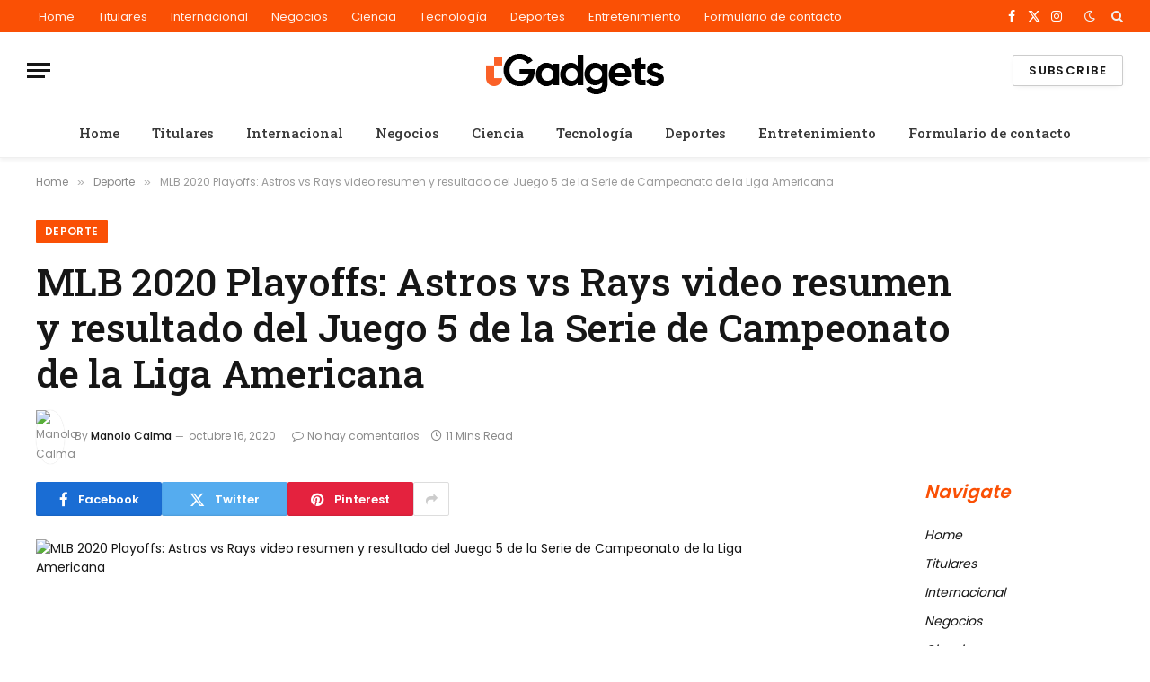

--- FILE ---
content_type: text/html; charset=UTF-8
request_url: https://cronica.gt/mlb-2020-playoffs-astros-vs-rays-video-resumen-y-resultado-del-juego-5-de-la-serie-de-campeonato-de-la-liga-americana/
body_size: 23288
content:

<!DOCTYPE html>
<html lang="es" class="s-light site-s-light">

<head>

	<meta charset="UTF-8" />
	<meta name="viewport" content="width=device-width, initial-scale=1" />
	<meta name='robots' content='index, follow, max-image-preview:large, max-snippet:-1, max-video-preview:-1' />

	<!-- This site is optimized with the Yoast SEO plugin v26.7 - https://yoast.com/wordpress/plugins/seo/ -->
	<title>MLB 2020 Playoffs: Astros vs Rays video resumen y resultado del Juego 5 de la Serie de Campeonato de la Liga Americana</title><link rel="preload" as="style" href="https://fonts.googleapis.com/css?family=Poppins%3A400%2C500%2C600%2C700%7CRoboto%20Slab%3A400%2C500%2C600%2C700&#038;display=swap" /><link rel="stylesheet" href="https://fonts.googleapis.com/css?family=Poppins%3A400%2C500%2C600%2C700%7CRoboto%20Slab%3A400%2C500%2C600%2C700&#038;display=swap" media="print" onload="this.media='all'" /><noscript><link rel="stylesheet" href="https://fonts.googleapis.com/css?family=Poppins%3A400%2C500%2C600%2C700%7CRoboto%20Slab%3A400%2C500%2C600%2C700&#038;display=swap" /></noscript><link rel="preload" as="image" imagesrcset="https://e00-us-marca.uecdn.es/claro/assets/multimedia/imagenes/2020/10/12/16025297773839.jpg" imagesizes="(max-width: 788px) 100vw, 788px" /><link rel="preload" as="font" href="https://cronica.gt/wp-content/themes/smart-mag/css/icons/fonts/ts-icons.woff2?v3.2" type="font/woff2" crossorigin="anonymous" />
	<link rel="canonical" href="https://cronica.gt/mlb-2020-playoffs-astros-vs-rays-video-resumen-y-resultado-del-juego-5-de-la-serie-de-campeonato-de-la-liga-americana/" />
	<meta property="og:locale" content="es_ES" />
	<meta property="og:type" content="article" />
	<meta property="og:title" content="MLB 2020 Playoffs: Astros vs Rays video resumen y resultado del Juego 5 de la Serie de Campeonato de la Liga Americana" />
	<meta property="og:description" content="Eliminatorias MLB 2020 Houston arriesga su vida por segundo día consecutivo Houston Astros vs Tampa Bay Rays en vivo el quinto juego de los Playoffs de las Grandes Ligas. 9th Baja | Rayos 3-4 Astros: Sal para fuera. Carlos Correa vuela la valla en el medio del campo y se acaba el partido. Tendremos un" />
	<meta property="og:url" content="https://cronica.gt/mlb-2020-playoffs-astros-vs-rays-video-resumen-y-resultado-del-juego-5-de-la-serie-de-campeonato-de-la-liga-americana/" />
	<meta property="og:site_name" content="Cronica" />
	<meta property="article:published_time" content="2020-10-16T10:29:47+00:00" />
	<meta property="og:image" content="https://e00-us-marca.uecdn.es/claro/assets/multimedia/imagenes/2020/10/12/16025297773839.jpg" />
	<meta name="author" content="Manolo Calma" />
	<meta name="twitter:card" content="summary_large_image" />
	<meta name="twitter:image" content="https://e00-us-marca.uecdn.es/claro/assets/multimedia/imagenes/2020/10/12/16025297773839.jpg" />
	<meta name="twitter:label1" content="Escrito por" />
	<meta name="twitter:data1" content="Manolo Calma" />
	<meta name="twitter:label2" content="Tiempo de lectura" />
	<meta name="twitter:data2" content="10 minutos" />
	<script type="application/ld+json" class="yoast-schema-graph">{"@context":"https://schema.org","@graph":[{"@type":"NewsArticle","@id":"https://cronica.gt/mlb-2020-playoffs-astros-vs-rays-video-resumen-y-resultado-del-juego-5-de-la-serie-de-campeonato-de-la-liga-americana/#article","isPartOf":{"@id":"https://cronica.gt/mlb-2020-playoffs-astros-vs-rays-video-resumen-y-resultado-del-juego-5-de-la-serie-de-campeonato-de-la-liga-americana/"},"author":{"name":"Manolo Calma","@id":"https://cronica.gt/#/schema/person/2c1a4e1ee09b828d1b8389963d783715"},"headline":"MLB 2020 Playoffs: Astros vs Rays video resumen y resultado del Juego 5 de la Serie de Campeonato de la Liga Americana","datePublished":"2020-10-16T10:29:47+00:00","mainEntityOfPage":{"@id":"https://cronica.gt/mlb-2020-playoffs-astros-vs-rays-video-resumen-y-resultado-del-juego-5-de-la-serie-de-campeonato-de-la-liga-americana/"},"wordCount":2128,"commentCount":0,"publisher":{"@id":"https://cronica.gt/#organization"},"image":{"@id":"https://cronica.gt/mlb-2020-playoffs-astros-vs-rays-video-resumen-y-resultado-del-juego-5-de-la-serie-de-campeonato-de-la-liga-americana/#primaryimage"},"thumbnailUrl":"https://e00-us-marca.uecdn.es/claro/assets/multimedia/imagenes/2020/10/12/16025297773839.jpg","articleSection":["Deporte"],"inLanguage":"es","potentialAction":[{"@type":"CommentAction","name":"Comment","target":["https://cronica.gt/mlb-2020-playoffs-astros-vs-rays-video-resumen-y-resultado-del-juego-5-de-la-serie-de-campeonato-de-la-liga-americana/#respond"]}]},{"@type":"WebPage","@id":"https://cronica.gt/mlb-2020-playoffs-astros-vs-rays-video-resumen-y-resultado-del-juego-5-de-la-serie-de-campeonato-de-la-liga-americana/","url":"https://cronica.gt/mlb-2020-playoffs-astros-vs-rays-video-resumen-y-resultado-del-juego-5-de-la-serie-de-campeonato-de-la-liga-americana/","name":"MLB 2020 Playoffs: Astros vs Rays video resumen y resultado del Juego 5 de la Serie de Campeonato de la Liga Americana","isPartOf":{"@id":"https://cronica.gt/#website"},"primaryImageOfPage":"https://e00-us-marca.uecdn.es/claro/assets/multimedia/imagenes/2020/10/12/16025297773839.jpg","image":["https://e00-us-marca.uecdn.es/claro/assets/multimedia/imagenes/2020/10/12/16025297773839.jpg"],"thumbnailUrl":"https://e00-us-marca.uecdn.es/claro/assets/multimedia/imagenes/2020/10/12/16025297773839.jpg","datePublished":"2020-10-16T10:29:47+00:00","inLanguage":"es","potentialAction":[{"@type":"ReadAction","target":["https://cronica.gt/mlb-2020-playoffs-astros-vs-rays-video-resumen-y-resultado-del-juego-5-de-la-serie-de-campeonato-de-la-liga-americana/"]}]},{"@type":"ImageObject","inLanguage":"es","@id":"https://cronica.gt/mlb-2020-playoffs-astros-vs-rays-video-resumen-y-resultado-del-juego-5-de-la-serie-de-campeonato-de-la-liga-americana/#primaryimage","url":"https://e00-us-marca.uecdn.es/claro/assets/multimedia/imagenes/2020/10/12/16025297773839.jpg","contentUrl":"https://e00-us-marca.uecdn.es/claro/assets/multimedia/imagenes/2020/10/12/16025297773839.jpg"},{"@type":"WebSite","@id":"https://cronica.gt/#website","url":"https://cronica.gt/","name":"Cronica","description":"Mundo completo de noticias","publisher":{"@id":"https://cronica.gt/#organization"},"potentialAction":[{"@type":"SearchAction","target":{"@type":"EntryPoint","urlTemplate":"https://cronica.gt/?s={search_term_string}"},"query-input":{"@type":"PropertyValueSpecification","valueRequired":true,"valueName":"search_term_string"}}],"inLanguage":"es"},{"@type":"Organization","@id":"https://cronica.gt/#organization","name":"cronica.gt","url":"https://cronica.gt/","logo":{"@type":"ImageObject","inLanguage":"es","@id":"https://cronica.gt/#/schema/logo/image/","url":"https://cronica.gt/wp-content/uploads/2020/09/Cronica-Logo-1-e1597058976619.png","contentUrl":"https://cronica.gt/wp-content/uploads/2020/09/Cronica-Logo-1-e1597058976619.png","width":243,"height":212,"caption":"cronica.gt"},"image":{"@id":"https://cronica.gt/#/schema/logo/image/"}},{"@type":"Person","@id":"https://cronica.gt/#/schema/person/2c1a4e1ee09b828d1b8389963d783715","name":"Manolo Calma","image":{"@type":"ImageObject","inLanguage":"es","@id":"https://cronica.gt/#/schema/person/image/","url":"https://secure.gravatar.com/avatar/1c743b37ff66f0da93bb29dea64f526b309e2614e0f31c84e08d4b6869bd02ee?s=96&d=mm&r=g","contentUrl":"https://secure.gravatar.com/avatar/1c743b37ff66f0da93bb29dea64f526b309e2614e0f31c84e08d4b6869bd02ee?s=96&d=mm&r=g","caption":"Manolo Calma"},"description":"\"Alborotador devoto. Geek de la música. Fanático de las redes sociales. Practicante de televisión. Organizador. Amable aficionado al café\"."}]}</script>
	<!-- / Yoast SEO plugin. -->


<link rel='dns-prefetch' href='//stats.wp.com' />
<link rel='dns-prefetch' href='//fonts.googleapis.com' />
<link href='https://fonts.gstatic.com' crossorigin rel='preconnect' />
<link rel="alternate" type="application/rss+xml" title="Cronica &raquo; Feed" href="https://cronica.gt/feed/" />
<link rel="alternate" type="application/rss+xml" title="Cronica &raquo; Feed de los comentarios" href="https://cronica.gt/comments/feed/" />
<link rel="alternate" type="application/rss+xml" title="Cronica &raquo; Comentario MLB 2020 Playoffs: Astros vs Rays video resumen y resultado del Juego 5 de la Serie de Campeonato de la Liga Americana del feed" href="https://cronica.gt/mlb-2020-playoffs-astros-vs-rays-video-resumen-y-resultado-del-juego-5-de-la-serie-de-campeonato-de-la-liga-americana/feed/" />
<link rel="alternate" title="oEmbed (JSON)" type="application/json+oembed" href="https://cronica.gt/wp-json/oembed/1.0/embed?url=https%3A%2F%2Fcronica.gt%2Fmlb-2020-playoffs-astros-vs-rays-video-resumen-y-resultado-del-juego-5-de-la-serie-de-campeonato-de-la-liga-americana%2F" />
<link rel="alternate" title="oEmbed (XML)" type="text/xml+oembed" href="https://cronica.gt/wp-json/oembed/1.0/embed?url=https%3A%2F%2Fcronica.gt%2Fmlb-2020-playoffs-astros-vs-rays-video-resumen-y-resultado-del-juego-5-de-la-serie-de-campeonato-de-la-liga-americana%2F&#038;format=xml" />
<style id='wp-img-auto-sizes-contain-inline-css' type='text/css'>
img:is([sizes=auto i],[sizes^="auto," i]){contain-intrinsic-size:3000px 1500px}
/*# sourceURL=wp-img-auto-sizes-contain-inline-css */
</style>
<style id='wp-emoji-styles-inline-css' type='text/css'>

	img.wp-smiley, img.emoji {
		display: inline !important;
		border: none !important;
		box-shadow: none !important;
		height: 1em !important;
		width: 1em !important;
		margin: 0 0.07em !important;
		vertical-align: -0.1em !important;
		background: none !important;
		padding: 0 !important;
	}
/*# sourceURL=wp-emoji-styles-inline-css */
</style>
<link rel='stylesheet' id='wp-block-library-css' href='https://cronica.gt/wp-includes/css/dist/block-library/style.min.css?ver=6.9' type='text/css' media='all' />
<style id='classic-theme-styles-inline-css' type='text/css'>
/*! This file is auto-generated */
.wp-block-button__link{color:#fff;background-color:#32373c;border-radius:9999px;box-shadow:none;text-decoration:none;padding:calc(.667em + 2px) calc(1.333em + 2px);font-size:1.125em}.wp-block-file__button{background:#32373c;color:#fff;text-decoration:none}
/*# sourceURL=/wp-includes/css/classic-themes.min.css */
</style>
<link rel='stylesheet' id='mediaelement-css' href='https://cronica.gt/wp-includes/js/mediaelement/mediaelementplayer-legacy.min.css?ver=4.2.17' type='text/css' media='all' />
<link rel='stylesheet' id='wp-mediaelement-css' href='https://cronica.gt/wp-includes/js/mediaelement/wp-mediaelement.min.css?ver=6.9' type='text/css' media='all' />
<style id='jetpack-sharing-buttons-style-inline-css' type='text/css'>
.jetpack-sharing-buttons__services-list{display:flex;flex-direction:row;flex-wrap:wrap;gap:0;list-style-type:none;margin:5px;padding:0}.jetpack-sharing-buttons__services-list.has-small-icon-size{font-size:12px}.jetpack-sharing-buttons__services-list.has-normal-icon-size{font-size:16px}.jetpack-sharing-buttons__services-list.has-large-icon-size{font-size:24px}.jetpack-sharing-buttons__services-list.has-huge-icon-size{font-size:36px}@media print{.jetpack-sharing-buttons__services-list{display:none!important}}.editor-styles-wrapper .wp-block-jetpack-sharing-buttons{gap:0;padding-inline-start:0}ul.jetpack-sharing-buttons__services-list.has-background{padding:1.25em 2.375em}
/*# sourceURL=https://cronica.gt/wp-content/plugins/jetpack/_inc/blocks/sharing-buttons/view.css */
</style>
<style id='global-styles-inline-css' type='text/css'>
:root{--wp--preset--aspect-ratio--square: 1;--wp--preset--aspect-ratio--4-3: 4/3;--wp--preset--aspect-ratio--3-4: 3/4;--wp--preset--aspect-ratio--3-2: 3/2;--wp--preset--aspect-ratio--2-3: 2/3;--wp--preset--aspect-ratio--16-9: 16/9;--wp--preset--aspect-ratio--9-16: 9/16;--wp--preset--color--black: #000000;--wp--preset--color--cyan-bluish-gray: #abb8c3;--wp--preset--color--white: #ffffff;--wp--preset--color--pale-pink: #f78da7;--wp--preset--color--vivid-red: #cf2e2e;--wp--preset--color--luminous-vivid-orange: #ff6900;--wp--preset--color--luminous-vivid-amber: #fcb900;--wp--preset--color--light-green-cyan: #7bdcb5;--wp--preset--color--vivid-green-cyan: #00d084;--wp--preset--color--pale-cyan-blue: #8ed1fc;--wp--preset--color--vivid-cyan-blue: #0693e3;--wp--preset--color--vivid-purple: #9b51e0;--wp--preset--gradient--vivid-cyan-blue-to-vivid-purple: linear-gradient(135deg,rgb(6,147,227) 0%,rgb(155,81,224) 100%);--wp--preset--gradient--light-green-cyan-to-vivid-green-cyan: linear-gradient(135deg,rgb(122,220,180) 0%,rgb(0,208,130) 100%);--wp--preset--gradient--luminous-vivid-amber-to-luminous-vivid-orange: linear-gradient(135deg,rgb(252,185,0) 0%,rgb(255,105,0) 100%);--wp--preset--gradient--luminous-vivid-orange-to-vivid-red: linear-gradient(135deg,rgb(255,105,0) 0%,rgb(207,46,46) 100%);--wp--preset--gradient--very-light-gray-to-cyan-bluish-gray: linear-gradient(135deg,rgb(238,238,238) 0%,rgb(169,184,195) 100%);--wp--preset--gradient--cool-to-warm-spectrum: linear-gradient(135deg,rgb(74,234,220) 0%,rgb(151,120,209) 20%,rgb(207,42,186) 40%,rgb(238,44,130) 60%,rgb(251,105,98) 80%,rgb(254,248,76) 100%);--wp--preset--gradient--blush-light-purple: linear-gradient(135deg,rgb(255,206,236) 0%,rgb(152,150,240) 100%);--wp--preset--gradient--blush-bordeaux: linear-gradient(135deg,rgb(254,205,165) 0%,rgb(254,45,45) 50%,rgb(107,0,62) 100%);--wp--preset--gradient--luminous-dusk: linear-gradient(135deg,rgb(255,203,112) 0%,rgb(199,81,192) 50%,rgb(65,88,208) 100%);--wp--preset--gradient--pale-ocean: linear-gradient(135deg,rgb(255,245,203) 0%,rgb(182,227,212) 50%,rgb(51,167,181) 100%);--wp--preset--gradient--electric-grass: linear-gradient(135deg,rgb(202,248,128) 0%,rgb(113,206,126) 100%);--wp--preset--gradient--midnight: linear-gradient(135deg,rgb(2,3,129) 0%,rgb(40,116,252) 100%);--wp--preset--font-size--small: 13px;--wp--preset--font-size--medium: 20px;--wp--preset--font-size--large: 36px;--wp--preset--font-size--x-large: 42px;--wp--preset--spacing--20: 0.44rem;--wp--preset--spacing--30: 0.67rem;--wp--preset--spacing--40: 1rem;--wp--preset--spacing--50: 1.5rem;--wp--preset--spacing--60: 2.25rem;--wp--preset--spacing--70: 3.38rem;--wp--preset--spacing--80: 5.06rem;--wp--preset--shadow--natural: 6px 6px 9px rgba(0, 0, 0, 0.2);--wp--preset--shadow--deep: 12px 12px 50px rgba(0, 0, 0, 0.4);--wp--preset--shadow--sharp: 6px 6px 0px rgba(0, 0, 0, 0.2);--wp--preset--shadow--outlined: 6px 6px 0px -3px rgb(255, 255, 255), 6px 6px rgb(0, 0, 0);--wp--preset--shadow--crisp: 6px 6px 0px rgb(0, 0, 0);}:where(.is-layout-flex){gap: 0.5em;}:where(.is-layout-grid){gap: 0.5em;}body .is-layout-flex{display: flex;}.is-layout-flex{flex-wrap: wrap;align-items: center;}.is-layout-flex > :is(*, div){margin: 0;}body .is-layout-grid{display: grid;}.is-layout-grid > :is(*, div){margin: 0;}:where(.wp-block-columns.is-layout-flex){gap: 2em;}:where(.wp-block-columns.is-layout-grid){gap: 2em;}:where(.wp-block-post-template.is-layout-flex){gap: 1.25em;}:where(.wp-block-post-template.is-layout-grid){gap: 1.25em;}.has-black-color{color: var(--wp--preset--color--black) !important;}.has-cyan-bluish-gray-color{color: var(--wp--preset--color--cyan-bluish-gray) !important;}.has-white-color{color: var(--wp--preset--color--white) !important;}.has-pale-pink-color{color: var(--wp--preset--color--pale-pink) !important;}.has-vivid-red-color{color: var(--wp--preset--color--vivid-red) !important;}.has-luminous-vivid-orange-color{color: var(--wp--preset--color--luminous-vivid-orange) !important;}.has-luminous-vivid-amber-color{color: var(--wp--preset--color--luminous-vivid-amber) !important;}.has-light-green-cyan-color{color: var(--wp--preset--color--light-green-cyan) !important;}.has-vivid-green-cyan-color{color: var(--wp--preset--color--vivid-green-cyan) !important;}.has-pale-cyan-blue-color{color: var(--wp--preset--color--pale-cyan-blue) !important;}.has-vivid-cyan-blue-color{color: var(--wp--preset--color--vivid-cyan-blue) !important;}.has-vivid-purple-color{color: var(--wp--preset--color--vivid-purple) !important;}.has-black-background-color{background-color: var(--wp--preset--color--black) !important;}.has-cyan-bluish-gray-background-color{background-color: var(--wp--preset--color--cyan-bluish-gray) !important;}.has-white-background-color{background-color: var(--wp--preset--color--white) !important;}.has-pale-pink-background-color{background-color: var(--wp--preset--color--pale-pink) !important;}.has-vivid-red-background-color{background-color: var(--wp--preset--color--vivid-red) !important;}.has-luminous-vivid-orange-background-color{background-color: var(--wp--preset--color--luminous-vivid-orange) !important;}.has-luminous-vivid-amber-background-color{background-color: var(--wp--preset--color--luminous-vivid-amber) !important;}.has-light-green-cyan-background-color{background-color: var(--wp--preset--color--light-green-cyan) !important;}.has-vivid-green-cyan-background-color{background-color: var(--wp--preset--color--vivid-green-cyan) !important;}.has-pale-cyan-blue-background-color{background-color: var(--wp--preset--color--pale-cyan-blue) !important;}.has-vivid-cyan-blue-background-color{background-color: var(--wp--preset--color--vivid-cyan-blue) !important;}.has-vivid-purple-background-color{background-color: var(--wp--preset--color--vivid-purple) !important;}.has-black-border-color{border-color: var(--wp--preset--color--black) !important;}.has-cyan-bluish-gray-border-color{border-color: var(--wp--preset--color--cyan-bluish-gray) !important;}.has-white-border-color{border-color: var(--wp--preset--color--white) !important;}.has-pale-pink-border-color{border-color: var(--wp--preset--color--pale-pink) !important;}.has-vivid-red-border-color{border-color: var(--wp--preset--color--vivid-red) !important;}.has-luminous-vivid-orange-border-color{border-color: var(--wp--preset--color--luminous-vivid-orange) !important;}.has-luminous-vivid-amber-border-color{border-color: var(--wp--preset--color--luminous-vivid-amber) !important;}.has-light-green-cyan-border-color{border-color: var(--wp--preset--color--light-green-cyan) !important;}.has-vivid-green-cyan-border-color{border-color: var(--wp--preset--color--vivid-green-cyan) !important;}.has-pale-cyan-blue-border-color{border-color: var(--wp--preset--color--pale-cyan-blue) !important;}.has-vivid-cyan-blue-border-color{border-color: var(--wp--preset--color--vivid-cyan-blue) !important;}.has-vivid-purple-border-color{border-color: var(--wp--preset--color--vivid-purple) !important;}.has-vivid-cyan-blue-to-vivid-purple-gradient-background{background: var(--wp--preset--gradient--vivid-cyan-blue-to-vivid-purple) !important;}.has-light-green-cyan-to-vivid-green-cyan-gradient-background{background: var(--wp--preset--gradient--light-green-cyan-to-vivid-green-cyan) !important;}.has-luminous-vivid-amber-to-luminous-vivid-orange-gradient-background{background: var(--wp--preset--gradient--luminous-vivid-amber-to-luminous-vivid-orange) !important;}.has-luminous-vivid-orange-to-vivid-red-gradient-background{background: var(--wp--preset--gradient--luminous-vivid-orange-to-vivid-red) !important;}.has-very-light-gray-to-cyan-bluish-gray-gradient-background{background: var(--wp--preset--gradient--very-light-gray-to-cyan-bluish-gray) !important;}.has-cool-to-warm-spectrum-gradient-background{background: var(--wp--preset--gradient--cool-to-warm-spectrum) !important;}.has-blush-light-purple-gradient-background{background: var(--wp--preset--gradient--blush-light-purple) !important;}.has-blush-bordeaux-gradient-background{background: var(--wp--preset--gradient--blush-bordeaux) !important;}.has-luminous-dusk-gradient-background{background: var(--wp--preset--gradient--luminous-dusk) !important;}.has-pale-ocean-gradient-background{background: var(--wp--preset--gradient--pale-ocean) !important;}.has-electric-grass-gradient-background{background: var(--wp--preset--gradient--electric-grass) !important;}.has-midnight-gradient-background{background: var(--wp--preset--gradient--midnight) !important;}.has-small-font-size{font-size: var(--wp--preset--font-size--small) !important;}.has-medium-font-size{font-size: var(--wp--preset--font-size--medium) !important;}.has-large-font-size{font-size: var(--wp--preset--font-size--large) !important;}.has-x-large-font-size{font-size: var(--wp--preset--font-size--x-large) !important;}
:where(.wp-block-post-template.is-layout-flex){gap: 1.25em;}:where(.wp-block-post-template.is-layout-grid){gap: 1.25em;}
:where(.wp-block-term-template.is-layout-flex){gap: 1.25em;}:where(.wp-block-term-template.is-layout-grid){gap: 1.25em;}
:where(.wp-block-columns.is-layout-flex){gap: 2em;}:where(.wp-block-columns.is-layout-grid){gap: 2em;}
:root :where(.wp-block-pullquote){font-size: 1.5em;line-height: 1.6;}
/*# sourceURL=global-styles-inline-css */
</style>
<link rel='stylesheet' id='dashicons-css' href='https://cronica.gt/wp-includes/css/dashicons.min.css?ver=6.9' type='text/css' media='all' />
<link rel='stylesheet' id='admin-bar-css' href='https://cronica.gt/wp-includes/css/admin-bar.min.css?ver=6.9' type='text/css' media='all' />
<style id='admin-bar-inline-css' type='text/css'>

    /* Hide CanvasJS credits for P404 charts specifically */
    #p404RedirectChart .canvasjs-chart-credit {
        display: none !important;
    }
    
    #p404RedirectChart canvas {
        border-radius: 6px;
    }

    .p404-redirect-adminbar-weekly-title {
        font-weight: bold;
        font-size: 14px;
        color: #fff;
        margin-bottom: 6px;
    }

    #wpadminbar #wp-admin-bar-p404_free_top_button .ab-icon:before {
        content: "\f103";
        color: #dc3545;
        top: 3px;
    }
    
    #wp-admin-bar-p404_free_top_button .ab-item {
        min-width: 80px !important;
        padding: 0px !important;
    }
    
    /* Ensure proper positioning and z-index for P404 dropdown */
    .p404-redirect-adminbar-dropdown-wrap { 
        min-width: 0; 
        padding: 0;
        position: static !important;
    }
    
    #wpadminbar #wp-admin-bar-p404_free_top_button_dropdown {
        position: static !important;
    }
    
    #wpadminbar #wp-admin-bar-p404_free_top_button_dropdown .ab-item {
        padding: 0 !important;
        margin: 0 !important;
    }
    
    .p404-redirect-dropdown-container {
        min-width: 340px;
        padding: 18px 18px 12px 18px;
        background: #23282d !important;
        color: #fff;
        border-radius: 12px;
        box-shadow: 0 8px 32px rgba(0,0,0,0.25);
        margin-top: 10px;
        position: relative !important;
        z-index: 999999 !important;
        display: block !important;
        border: 1px solid #444;
    }
    
    /* Ensure P404 dropdown appears on hover */
    #wpadminbar #wp-admin-bar-p404_free_top_button .p404-redirect-dropdown-container { 
        display: none !important;
    }
    
    #wpadminbar #wp-admin-bar-p404_free_top_button:hover .p404-redirect-dropdown-container { 
        display: block !important;
    }
    
    #wpadminbar #wp-admin-bar-p404_free_top_button:hover #wp-admin-bar-p404_free_top_button_dropdown .p404-redirect-dropdown-container {
        display: block !important;
    }
    
    .p404-redirect-card {
        background: #2c3338;
        border-radius: 8px;
        padding: 18px 18px 12px 18px;
        box-shadow: 0 2px 8px rgba(0,0,0,0.07);
        display: flex;
        flex-direction: column;
        align-items: flex-start;
        border: 1px solid #444;
    }
    
    .p404-redirect-btn {
        display: inline-block;
        background: #dc3545;
        color: #fff !important;
        font-weight: bold;
        padding: 5px 22px;
        border-radius: 8px;
        text-decoration: none;
        font-size: 17px;
        transition: background 0.2s, box-shadow 0.2s;
        margin-top: 8px;
        box-shadow: 0 2px 8px rgba(220,53,69,0.15);
        text-align: center;
        line-height: 1.6;
    }
    
    .p404-redirect-btn:hover {
        background: #c82333;
        color: #fff !important;
        box-shadow: 0 4px 16px rgba(220,53,69,0.25);
    }
    
    /* Prevent conflicts with other admin bar dropdowns */
    #wpadminbar .ab-top-menu > li:hover > .ab-item,
    #wpadminbar .ab-top-menu > li.hover > .ab-item {
        z-index: auto;
    }
    
    #wpadminbar #wp-admin-bar-p404_free_top_button:hover > .ab-item {
        z-index: 999998 !important;
    }
    
/*# sourceURL=admin-bar-inline-css */
</style>
<link rel='stylesheet' id='smartmag-core-css' href='https://cronica.gt/wp-content/themes/smart-mag/style.css?ver=10.3.2' type='text/css' media='all' />
<style id='smartmag-core-inline-css' type='text/css'>
:root { --c-main: #fa5005;
--c-main-rgb: 250,80,5;
--text-font: "Poppins", system-ui, -apple-system, "Segoe UI", Arial, sans-serif;
--body-font: "Poppins", system-ui, -apple-system, "Segoe UI", Arial, sans-serif;
--title-font: "Roboto Slab", system-ui, -apple-system, "Segoe UI", Arial, sans-serif;
--h-font: "Roboto Slab", system-ui, -apple-system, "Segoe UI", Arial, sans-serif;
--title-fw-bold: 600;
--excerpt-size: 14px; }
.post-title:not(._) { font-weight: 500; }
.smart-head-main { --c-shadow: rgba(0,0,0,0.05); }
.smart-head-main .smart-head-top { --head-h: 36px; background-color: var(--c-main); }
.smart-head-main .smart-head-mid { --head-h: 85px; }
.smart-head-main .smart-head-bot { border-top-width: 0px; }
.navigation { font-family: "Roboto Slab", system-ui, -apple-system, "Segoe UI", Arial, sans-serif; }
.navigation-main .menu > li > a { font-weight: 500; }
.navigation-main { --nav-items-space: 18px; }
.s-light .navigation-main { --c-nav: #383838; }
.s-light .navigation { --c-nav-blip: #353535; }
.mobile-menu { font-family: "Roboto Slab", system-ui, -apple-system, "Segoe UI", Arial, sans-serif; font-size: 15px; }
.navigation-small .menu > li > a { font-family: "Poppins", system-ui, -apple-system, "Segoe UI", Arial, sans-serif; }
.s-dark .navigation-small { --c-nav: rgba(255,255,255,0.92); --c-nav-hov: #ffffff; }
.smart-head-main .spc-social { --c-spc-social: #ffffff; --c-spc-social-hov: #f2f2f2; }
.smart-head-main .logo-is-image { padding-top: 6px; }
.smart-head-main .search-icon:hover { color: #f2f2f2; }
.smart-head-main .scheme-switcher a:hover { color: #f2f2f2; }
.block-head .heading { font-family: "Poppins", system-ui, -apple-system, "Segoe UI", Arial, sans-serif; }
.block-head-e2 .heading { font-weight: 600; color: var(--c-main); }
.entry-content { font-size: 16px; line-height: 1.8; }


/*# sourceURL=smartmag-core-inline-css */
</style>
<link rel='stylesheet' id='smartmag-magnific-popup-css' href='https://cronica.gt/wp-content/themes/smart-mag/css/lightbox.css?ver=10.3.2' type='text/css' media='all' />
<link rel='stylesheet' id='smartmag-icons-css' href='https://cronica.gt/wp-content/themes/smart-mag/css/icons/icons.css?ver=10.3.2' type='text/css' media='all' />


<script type="text/javascript" src="https://cronica.gt/wp-includes/js/jquery/jquery.min.js?ver=3.7.1&#039; data-cfasync=&#039;true" id="jquery-core-js" defer></script>

<script type="text/javascript" id="jquery-js-after">window.addEventListener('DOMContentLoaded', function() {
/* <![CDATA[ */
jQuery(document).ready(function() {
	jQuery(".dd19616c2774f8154150b7c7d0fef091").click(function() {
		jQuery.post(
			"https://cronica.gt/wp-admin/admin-ajax.php", {
				"action": "quick_adsense_onpost_ad_click",
				"quick_adsense_onpost_ad_index": jQuery(this).attr("data-index"),
				"quick_adsense_nonce": "25e09b1b3a",
			}, function(response) { }
		);
	});
});

//# sourceURL=jquery-js-after
/* ]]> */
});</script>
<script type="text/javascript" id="cfmonitor-js-extra">
/* <![CDATA[ */
var cfmonitor = {"client_ip":"3.15.213.106","max_clicks":"2","clicks":"0","is_blocked":"0","customclass":"","disablead":"false","currentURL":"/mlb-2020-playoffs-astros-vs-rays-video-resumen-y-resultado-del-juego-5-de-la-serie-de-campeonato-de-la-liga-americana/","debug":"true","caching":"1","ajaxurl":"https://cronica.gt/wp-admin/admin-ajax.php","nonce":"4cd31fa183"};
//# sourceURL=cfmonitor-js-extra
/* ]]> */
</script>

<link rel="https://api.w.org/" href="https://cronica.gt/wp-json/" /><link rel="alternate" title="JSON" type="application/json" href="https://cronica.gt/wp-json/wp/v2/posts/6383" /><link rel="EditURI" type="application/rsd+xml" title="RSD" href="https://cronica.gt/xmlrpc.php?rsd" />
<meta name="generator" content="WordPress 6.9" />
<link rel='shortlink' href='https://cronica.gt/?p=6383' />
<meta name="generator" content="Redux 4.5.10" /><meta name="google-site-verification" content="7YcdMH3-8VHoavJVhqlB8yuZKAftqOjaM00Gdn0qHlc" />

<script data-ad-client="ca-pub-9373527821382765" async src="https://pagead2.googlesyndication.com/pagead/js/adsbygoogle.js"></script>	<style>img#wpstats{display:none}</style>
		
		
		<meta name="generator" content="Elementor 3.34.1; features: e_font_icon_svg, additional_custom_breakpoints; settings: css_print_method-external, google_font-enabled, font_display-swap">
			<style>
				.e-con.e-parent:nth-of-type(n+4):not(.e-lazyloaded):not(.e-no-lazyload),
				.e-con.e-parent:nth-of-type(n+4):not(.e-lazyloaded):not(.e-no-lazyload) * {
					background-image: none !important;
				}
				@media screen and (max-height: 1024px) {
					.e-con.e-parent:nth-of-type(n+3):not(.e-lazyloaded):not(.e-no-lazyload),
					.e-con.e-parent:nth-of-type(n+3):not(.e-lazyloaded):not(.e-no-lazyload) * {
						background-image: none !important;
					}
				}
				@media screen and (max-height: 640px) {
					.e-con.e-parent:nth-of-type(n+2):not(.e-lazyloaded):not(.e-no-lazyload),
					.e-con.e-parent:nth-of-type(n+2):not(.e-lazyloaded):not(.e-no-lazyload) * {
						background-image: none !important;
					}
				}
			</style>
			<style type="text/css">.saboxplugin-wrap{-webkit-box-sizing:border-box;-moz-box-sizing:border-box;-ms-box-sizing:border-box;box-sizing:border-box;border:1px solid #eee;width:100%;clear:both;display:block;overflow:hidden;word-wrap:break-word;position:relative}.saboxplugin-wrap .saboxplugin-gravatar{float:left;padding:0 20px 20px 20px}.saboxplugin-wrap .saboxplugin-gravatar img{max-width:100px;height:auto;border-radius:0;}.saboxplugin-wrap .saboxplugin-authorname{font-size:18px;line-height:1;margin:20px 0 0 20px;display:block}.saboxplugin-wrap .saboxplugin-authorname a{text-decoration:none}.saboxplugin-wrap .saboxplugin-authorname a:focus{outline:0}.saboxplugin-wrap .saboxplugin-desc{display:block;margin:5px 20px}.saboxplugin-wrap .saboxplugin-desc a{text-decoration:underline}.saboxplugin-wrap .saboxplugin-desc p{margin:5px 0 12px}.saboxplugin-wrap .saboxplugin-web{margin:0 20px 15px;text-align:left}.saboxplugin-wrap .sab-web-position{text-align:right}.saboxplugin-wrap .saboxplugin-web a{color:#ccc;text-decoration:none}.saboxplugin-wrap .saboxplugin-socials{position:relative;display:block;background:#fcfcfc;padding:5px;border-top:1px solid #eee}.saboxplugin-wrap .saboxplugin-socials a svg{width:20px;height:20px}.saboxplugin-wrap .saboxplugin-socials a svg .st2{fill:#fff; transform-origin:center center;}.saboxplugin-wrap .saboxplugin-socials a svg .st1{fill:rgba(0,0,0,.3)}.saboxplugin-wrap .saboxplugin-socials a:hover{opacity:.8;-webkit-transition:opacity .4s;-moz-transition:opacity .4s;-o-transition:opacity .4s;transition:opacity .4s;box-shadow:none!important;-webkit-box-shadow:none!important}.saboxplugin-wrap .saboxplugin-socials .saboxplugin-icon-color{box-shadow:none;padding:0;border:0;-webkit-transition:opacity .4s;-moz-transition:opacity .4s;-o-transition:opacity .4s;transition:opacity .4s;display:inline-block;color:#fff;font-size:0;text-decoration:inherit;margin:5px;-webkit-border-radius:0;-moz-border-radius:0;-ms-border-radius:0;-o-border-radius:0;border-radius:0;overflow:hidden}.saboxplugin-wrap .saboxplugin-socials .saboxplugin-icon-grey{text-decoration:inherit;box-shadow:none;position:relative;display:-moz-inline-stack;display:inline-block;vertical-align:middle;zoom:1;margin:10px 5px;color:#444;fill:#444}.clearfix:after,.clearfix:before{content:' ';display:table;line-height:0;clear:both}.ie7 .clearfix{zoom:1}.saboxplugin-socials.sabox-colored .saboxplugin-icon-color .sab-twitch{border-color:#38245c}.saboxplugin-socials.sabox-colored .saboxplugin-icon-color .sab-behance{border-color:#003eb0}.saboxplugin-socials.sabox-colored .saboxplugin-icon-color .sab-deviantart{border-color:#036824}.saboxplugin-socials.sabox-colored .saboxplugin-icon-color .sab-digg{border-color:#00327c}.saboxplugin-socials.sabox-colored .saboxplugin-icon-color .sab-dribbble{border-color:#ba1655}.saboxplugin-socials.sabox-colored .saboxplugin-icon-color .sab-facebook{border-color:#1e2e4f}.saboxplugin-socials.sabox-colored .saboxplugin-icon-color .sab-flickr{border-color:#003576}.saboxplugin-socials.sabox-colored .saboxplugin-icon-color .sab-github{border-color:#264874}.saboxplugin-socials.sabox-colored .saboxplugin-icon-color .sab-google{border-color:#0b51c5}.saboxplugin-socials.sabox-colored .saboxplugin-icon-color .sab-html5{border-color:#902e13}.saboxplugin-socials.sabox-colored .saboxplugin-icon-color .sab-instagram{border-color:#1630aa}.saboxplugin-socials.sabox-colored .saboxplugin-icon-color .sab-linkedin{border-color:#00344f}.saboxplugin-socials.sabox-colored .saboxplugin-icon-color .sab-pinterest{border-color:#5b040e}.saboxplugin-socials.sabox-colored .saboxplugin-icon-color .sab-reddit{border-color:#992900}.saboxplugin-socials.sabox-colored .saboxplugin-icon-color .sab-rss{border-color:#a43b0a}.saboxplugin-socials.sabox-colored .saboxplugin-icon-color .sab-sharethis{border-color:#5d8420}.saboxplugin-socials.sabox-colored .saboxplugin-icon-color .sab-soundcloud{border-color:#995200}.saboxplugin-socials.sabox-colored .saboxplugin-icon-color .sab-spotify{border-color:#0f612c}.saboxplugin-socials.sabox-colored .saboxplugin-icon-color .sab-stackoverflow{border-color:#a95009}.saboxplugin-socials.sabox-colored .saboxplugin-icon-color .sab-steam{border-color:#006388}.saboxplugin-socials.sabox-colored .saboxplugin-icon-color .sab-user_email{border-color:#b84e05}.saboxplugin-socials.sabox-colored .saboxplugin-icon-color .sab-tumblr{border-color:#10151b}.saboxplugin-socials.sabox-colored .saboxplugin-icon-color .sab-twitter{border-color:#0967a0}.saboxplugin-socials.sabox-colored .saboxplugin-icon-color .sab-vimeo{border-color:#0d7091}.saboxplugin-socials.sabox-colored .saboxplugin-icon-color .sab-windows{border-color:#003f71}.saboxplugin-socials.sabox-colored .saboxplugin-icon-color .sab-whatsapp{border-color:#003f71}.saboxplugin-socials.sabox-colored .saboxplugin-icon-color .sab-wordpress{border-color:#0f3647}.saboxplugin-socials.sabox-colored .saboxplugin-icon-color .sab-yahoo{border-color:#14002d}.saboxplugin-socials.sabox-colored .saboxplugin-icon-color .sab-youtube{border-color:#900}.saboxplugin-socials.sabox-colored .saboxplugin-icon-color .sab-xing{border-color:#000202}.saboxplugin-socials.sabox-colored .saboxplugin-icon-color .sab-mixcloud{border-color:#2475a0}.saboxplugin-socials.sabox-colored .saboxplugin-icon-color .sab-vk{border-color:#243549}.saboxplugin-socials.sabox-colored .saboxplugin-icon-color .sab-medium{border-color:#00452c}.saboxplugin-socials.sabox-colored .saboxplugin-icon-color .sab-quora{border-color:#420e00}.saboxplugin-socials.sabox-colored .saboxplugin-icon-color .sab-meetup{border-color:#9b181c}.saboxplugin-socials.sabox-colored .saboxplugin-icon-color .sab-goodreads{border-color:#000}.saboxplugin-socials.sabox-colored .saboxplugin-icon-color .sab-snapchat{border-color:#999700}.saboxplugin-socials.sabox-colored .saboxplugin-icon-color .sab-500px{border-color:#00557f}.saboxplugin-socials.sabox-colored .saboxplugin-icon-color .sab-mastodont{border-color:#185886}.sabox-plus-item{margin-bottom:20px}@media screen and (max-width:480px){.saboxplugin-wrap{text-align:center}.saboxplugin-wrap .saboxplugin-gravatar{float:none;padding:20px 0;text-align:center;margin:0 auto;display:block}.saboxplugin-wrap .saboxplugin-gravatar img{float:none;display:inline-block;display:-moz-inline-stack;vertical-align:middle;zoom:1}.saboxplugin-wrap .saboxplugin-desc{margin:0 10px 20px;text-align:center}.saboxplugin-wrap .saboxplugin-authorname{text-align:center;margin:10px 0 20px}}body .saboxplugin-authorname a,body .saboxplugin-authorname a:hover{box-shadow:none;-webkit-box-shadow:none}a.sab-profile-edit{font-size:16px!important;line-height:1!important}.sab-edit-settings a,a.sab-profile-edit{color:#0073aa!important;box-shadow:none!important;-webkit-box-shadow:none!important}.sab-edit-settings{margin-right:15px;position:absolute;right:0;z-index:2;bottom:10px;line-height:20px}.sab-edit-settings i{margin-left:5px}.saboxplugin-socials{line-height:1!important}.rtl .saboxplugin-wrap .saboxplugin-gravatar{float:right}.rtl .saboxplugin-wrap .saboxplugin-authorname{display:flex;align-items:center}.rtl .saboxplugin-wrap .saboxplugin-authorname .sab-profile-edit{margin-right:10px}.rtl .sab-edit-settings{right:auto;left:0}img.sab-custom-avatar{max-width:75px;}.saboxplugin-wrap {margin-top:0px; margin-bottom:0px; padding: 0px 0px }.saboxplugin-wrap .saboxplugin-authorname {font-size:18px; line-height:25px;}.saboxplugin-wrap .saboxplugin-desc p, .saboxplugin-wrap .saboxplugin-desc {font-size:14px !important; line-height:21px !important;}.saboxplugin-wrap .saboxplugin-web {font-size:14px;}.saboxplugin-wrap .saboxplugin-socials a svg {width:18px;height:18px;}</style><link rel="icon" href="https://cronica.gt/wp-content/uploads/2025/01/cronica-favicon-1-85x85.png" sizes="32x32" />
<link rel="icon" href="https://cronica.gt/wp-content/uploads/2025/01/cronica-favicon-1.png" sizes="192x192" />
<link rel="apple-touch-icon" href="https://cronica.gt/wp-content/uploads/2025/01/cronica-favicon-1.png" />
<meta name="msapplication-TileImage" content="https://cronica.gt/wp-content/uploads/2025/01/cronica-favicon-1.png" />

<!-- FIFU:jsonld:begin -->
<script type="application/ld+json">{"@context":"https://schema.org","@graph":[{"@type":"ImageObject","@id":"https://e00-us-marca.uecdn.es/claro/assets/multimedia/imagenes/2020/10/12/16025297773839.jpg","url":"https://e00-us-marca.uecdn.es/claro/assets/multimedia/imagenes/2020/10/12/16025297773839.jpg","contentUrl":"https://e00-us-marca.uecdn.es/claro/assets/multimedia/imagenes/2020/10/12/16025297773839.jpg","mainEntityOfPage":"https://cronica.gt/mlb-2020-playoffs-astros-vs-rays-video-resumen-y-resultado-del-juego-5-de-la-serie-de-campeonato-de-la-liga-americana/"}]}</script>
<!-- FIFU:jsonld:end -->
<noscript><style id="rocket-lazyload-nojs-css">.rll-youtube-player, [data-lazy-src]{display:none !important;}</style></noscript>

<link rel="preload" as="image" href="https://e00-us-marca.uecdn.es/claro/assets/multimedia/imagenes/2020/10/12/16025297773839.jpg"></head>


<body class="wp-singular post-template-default single single-post postid-6383 single-format-standard wp-custom-logo wp-theme-smart-mag right-sidebar post-layout-large post-cat-23 has-lb has-lb-sm ts-img-hov-fade layout-normal elementor-default elementor-kit-46938">



<div class="main-wrap">

	
<div class="off-canvas-backdrop"></div>
<div class="mobile-menu-container off-canvas hide-widgets-sm" id="off-canvas">

	<div class="off-canvas-head">
		<a href="#" class="close">
			<span class="visuallyhidden">Close Menu</span>
			<i class="tsi tsi-times"></i>
		</a>

		<div class="ts-logo">
					</div>
	</div>

	<div class="off-canvas-content">

					<ul class="mobile-menu"></ul>
		
		
		
		<div class="spc-social-block spc-social spc-social-b smart-head-social">
		
			
				<a href="#" class="link service s-facebook" target="_blank" rel="nofollow noopener">
					<i class="icon tsi tsi-facebook"></i>					<span class="visuallyhidden">Facebook</span>
				</a>
									
			
				<a href="#" class="link service s-twitter" target="_blank" rel="nofollow noopener">
					<i class="icon tsi tsi-twitter"></i>					<span class="visuallyhidden">X (Twitter)</span>
				</a>
									
			
				<a href="#" class="link service s-instagram" target="_blank" rel="nofollow noopener">
					<i class="icon tsi tsi-instagram"></i>					<span class="visuallyhidden">Instagram</span>
				</a>
									
			
		</div>

		
	</div>

</div>
<div class="smart-head smart-head-a smart-head-main" id="smart-head" data-sticky="auto" data-sticky-type="smart" data-sticky-full>
	
	<div class="smart-head-row smart-head-top s-dark smart-head-row-full">

		<div class="inner full">

							
				<div class="items items-left ">
					<div class="nav-wrap">
		<nav class="navigation navigation-small nav-hov-a">
			<ul id="menu-primary-menu" class="menu"><li id="menu-item-530" class="menu-item menu-item-type-custom menu-item-object-custom menu-item-home menu-item-530"><a href="https://cronica.gt">Home</a></li>
<li id="menu-item-531" class="menu-item menu-item-type-taxonomy menu-item-object-category menu-cat-1 menu-item-531"><a href="https://cronica.gt/top-news/">Titulares</a></li>
<li id="menu-item-532" class="menu-item menu-item-type-taxonomy menu-item-object-category menu-cat-25 menu-item-532"><a href="https://cronica.gt/world/">Internacional</a></li>
<li id="menu-item-533" class="menu-item menu-item-type-taxonomy menu-item-object-category menu-cat-20 menu-item-533"><a href="https://cronica.gt/economy/">Negocios</a></li>
<li id="menu-item-534" class="menu-item menu-item-type-taxonomy menu-item-object-category menu-cat-21 menu-item-534"><a href="https://cronica.gt/science/">Ciencia</a></li>
<li id="menu-item-535" class="menu-item menu-item-type-taxonomy menu-item-object-category menu-cat-22 menu-item-535"><a href="https://cronica.gt/tech/">Tecnología</a></li>
<li id="menu-item-536" class="menu-item menu-item-type-taxonomy menu-item-object-category current-post-ancestor current-menu-parent current-post-parent menu-cat-23 menu-item-536"><a href="https://cronica.gt/sport/">Deportes</a></li>
<li id="menu-item-537" class="menu-item menu-item-type-taxonomy menu-item-object-category menu-cat-24 menu-item-537"><a href="https://cronica.gt/entertainment/">Entretenimiento</a></li>
<li id="menu-item-14814" class="menu-item menu-item-type-post_type menu-item-object-page menu-item-14814"><a href="https://cronica.gt/contact-form/">Formulario de contacto</a></li>
</ul>		</nav>
	</div>
				</div>

							
				<div class="items items-center empty">
								</div>

							
				<div class="items items-right ">
				
		<div class="spc-social-block spc-social spc-social-a smart-head-social">
		
			
				<a href="#" class="link service s-facebook" target="_blank" rel="nofollow noopener">
					<i class="icon tsi tsi-facebook"></i>					<span class="visuallyhidden">Facebook</span>
				</a>
									
			
				<a href="#" class="link service s-twitter" target="_blank" rel="nofollow noopener">
					<i class="icon tsi tsi-twitter"></i>					<span class="visuallyhidden">X (Twitter)</span>
				</a>
									
			
				<a href="#" class="link service s-instagram" target="_blank" rel="nofollow noopener">
					<i class="icon tsi tsi-instagram"></i>					<span class="visuallyhidden">Instagram</span>
				</a>
									
			
		</div>

		
<div class="scheme-switcher has-icon-only">
	<a href="#" class="toggle is-icon toggle-dark" title="Switch to Dark Design - easier on eyes.">
		<i class="icon tsi tsi-moon"></i>
	</a>
	<a href="#" class="toggle is-icon toggle-light" title="Switch to Light Design.">
		<i class="icon tsi tsi-bright"></i>
	</a>
</div>

	<a href="#" class="search-icon has-icon-only is-icon" title="Search">
		<i class="tsi tsi-search"></i>
	</a>

				</div>

						
		</div>
	</div>

	
	<div class="smart-head-row smart-head-mid smart-head-row-3 is-light smart-head-row-full">

		<div class="inner full">

							
				<div class="items items-left ">
				
<button class="offcanvas-toggle has-icon" type="button" aria-label="Menu">
	<span class="hamburger-icon hamburger-icon-a">
		<span class="inner"></span>
	</span>
</button>				</div>

							
				<div class="items items-center ">
					<a href="https://cronica.gt/" title="Cronica" rel="home" class="logo-link ts-logo logo-is-image">
		<span>
			
				
					<img src="data:image/svg+xml,%3Csvg%20xmlns='http://www.w3.org/2000/svg'%20viewBox='0%200%200%200'%3E%3C/svg%3E" class="logo-image logo-image-dark" alt="Cronica" data-lazy-srcset="https://smartmag.theme-sphere.com/tech-1/wp-content/uploads/sites/7/2021/01/iGadgets-logo-white.png ,https://smartmag.theme-sphere.com/tech-1/wp-content/uploads/sites/7/2021/01/iGadgets-logo-white-2x.png 2x" data-lazy-src="https://smartmag.theme-sphere.com/tech-1/wp-content/uploads/sites/7/2021/01/iGadgets-logo-white.png"/><noscript><img src="https://smartmag.theme-sphere.com/tech-1/wp-content/uploads/sites/7/2021/01/iGadgets-logo-white.png" class="logo-image logo-image-dark" alt="Cronica" srcset="https://smartmag.theme-sphere.com/tech-1/wp-content/uploads/sites/7/2021/01/iGadgets-logo-white.png ,https://smartmag.theme-sphere.com/tech-1/wp-content/uploads/sites/7/2021/01/iGadgets-logo-white-2x.png 2x"/></noscript><img src="data:image/svg+xml,%3Csvg%20xmlns='http://www.w3.org/2000/svg'%20viewBox='0%200%200%200'%3E%3C/svg%3E" class="logo-image" alt="Cronica" data-lazy-srcset="https://smartmag.theme-sphere.com/tech-1/wp-content/uploads/sites/7/2021/01/iGadgets-logo-01.png ,https://smartmag.theme-sphere.com/tech-1/wp-content/uploads/sites/7/2021/01/iGadgets-logo-01@2x.png 2x" data-lazy-src="https://smartmag.theme-sphere.com/tech-1/wp-content/uploads/sites/7/2021/01/iGadgets-logo-01.png"/><noscript><img src="https://smartmag.theme-sphere.com/tech-1/wp-content/uploads/sites/7/2021/01/iGadgets-logo-01.png" class="logo-image" alt="Cronica" srcset="https://smartmag.theme-sphere.com/tech-1/wp-content/uploads/sites/7/2021/01/iGadgets-logo-01.png ,https://smartmag.theme-sphere.com/tech-1/wp-content/uploads/sites/7/2021/01/iGadgets-logo-01@2x.png 2x"/></noscript>
									 
					</span>
	</a>				</div>

							
				<div class="items items-right ">
				
	<a href="#" class="ts-button ts-button-alt ts-button1">
		Subscribe	</a>
				</div>

						
		</div>
	</div>

	
	<div class="smart-head-row smart-head-bot smart-head-row-3 is-light has-center-nav smart-head-row-full">

		<div class="inner full">

							
				<div class="items items-left empty">
								</div>

							
				<div class="items items-center ">
					<div class="nav-wrap">
		<nav class="navigation navigation-main nav-hov-a">
			<ul id="menu-primary-menu-1" class="menu"><li class="menu-item menu-item-type-custom menu-item-object-custom menu-item-home menu-item-530"><a href="https://cronica.gt">Home</a></li>
<li class="menu-item menu-item-type-taxonomy menu-item-object-category menu-cat-1 menu-item-531"><a href="https://cronica.gt/top-news/">Titulares</a></li>
<li class="menu-item menu-item-type-taxonomy menu-item-object-category menu-cat-25 menu-item-532"><a href="https://cronica.gt/world/">Internacional</a></li>
<li class="menu-item menu-item-type-taxonomy menu-item-object-category menu-cat-20 menu-item-533"><a href="https://cronica.gt/economy/">Negocios</a></li>
<li class="menu-item menu-item-type-taxonomy menu-item-object-category menu-cat-21 menu-item-534"><a href="https://cronica.gt/science/">Ciencia</a></li>
<li class="menu-item menu-item-type-taxonomy menu-item-object-category menu-cat-22 menu-item-535"><a href="https://cronica.gt/tech/">Tecnología</a></li>
<li class="menu-item menu-item-type-taxonomy menu-item-object-category current-post-ancestor current-menu-parent current-post-parent menu-cat-23 menu-item-536"><a href="https://cronica.gt/sport/">Deportes</a></li>
<li class="menu-item menu-item-type-taxonomy menu-item-object-category menu-cat-24 menu-item-537"><a href="https://cronica.gt/entertainment/">Entretenimiento</a></li>
<li class="menu-item menu-item-type-post_type menu-item-object-page menu-item-14814"><a href="https://cronica.gt/contact-form/">Formulario de contacto</a></li>
</ul>		</nav>
	</div>
				</div>

							
				<div class="items items-right empty">
								</div>

						
		</div>
	</div>

	</div>
<div class="smart-head smart-head-a smart-head-mobile" id="smart-head-mobile" data-sticky="mid" data-sticky-type="smart" data-sticky-full>
	
	<div class="smart-head-row smart-head-mid smart-head-row-3 is-light smart-head-row-full">

		<div class="inner wrap">

							
				<div class="items items-left ">
				
<button class="offcanvas-toggle has-icon" type="button" aria-label="Menu">
	<span class="hamburger-icon hamburger-icon-a">
		<span class="inner"></span>
	</span>
</button>				</div>

							
				<div class="items items-center ">
					<a href="https://cronica.gt/" title="Cronica" rel="home" class="logo-link ts-logo logo-is-image">
		<span>
			
				
					<img src="data:image/svg+xml,%3Csvg%20xmlns='http://www.w3.org/2000/svg'%20viewBox='0%200%200%200'%3E%3C/svg%3E" class="logo-image logo-image-dark" alt="Cronica" data-lazy-srcset="https://smartmag.theme-sphere.com/tech-1/wp-content/uploads/sites/7/2021/01/iGadgets-logo-white.png ,https://smartmag.theme-sphere.com/tech-1/wp-content/uploads/sites/7/2021/01/iGadgets-logo-white-2x.png 2x" data-lazy-src="https://smartmag.theme-sphere.com/tech-1/wp-content/uploads/sites/7/2021/01/iGadgets-logo-white.png"/><noscript><img src="https://smartmag.theme-sphere.com/tech-1/wp-content/uploads/sites/7/2021/01/iGadgets-logo-white.png" class="logo-image logo-image-dark" alt="Cronica" srcset="https://smartmag.theme-sphere.com/tech-1/wp-content/uploads/sites/7/2021/01/iGadgets-logo-white.png ,https://smartmag.theme-sphere.com/tech-1/wp-content/uploads/sites/7/2021/01/iGadgets-logo-white-2x.png 2x"/></noscript><img src="data:image/svg+xml,%3Csvg%20xmlns='http://www.w3.org/2000/svg'%20viewBox='0%200%200%200'%3E%3C/svg%3E" class="logo-image" alt="Cronica" data-lazy-srcset="https://smartmag.theme-sphere.com/tech-1/wp-content/uploads/sites/7/2021/01/iGadgets-logo-01.png ,https://smartmag.theme-sphere.com/tech-1/wp-content/uploads/sites/7/2021/01/iGadgets-logo-01@2x.png 2x" data-lazy-src="https://smartmag.theme-sphere.com/tech-1/wp-content/uploads/sites/7/2021/01/iGadgets-logo-01.png"/><noscript><img src="https://smartmag.theme-sphere.com/tech-1/wp-content/uploads/sites/7/2021/01/iGadgets-logo-01.png" class="logo-image" alt="Cronica" srcset="https://smartmag.theme-sphere.com/tech-1/wp-content/uploads/sites/7/2021/01/iGadgets-logo-01.png ,https://smartmag.theme-sphere.com/tech-1/wp-content/uploads/sites/7/2021/01/iGadgets-logo-01@2x.png 2x"/></noscript>
									 
					</span>
	</a>				</div>

							
				<div class="items items-right ">
				
<div class="scheme-switcher has-icon-only">
	<a href="#" class="toggle is-icon toggle-dark" title="Switch to Dark Design - easier on eyes.">
		<i class="icon tsi tsi-moon"></i>
	</a>
	<a href="#" class="toggle is-icon toggle-light" title="Switch to Light Design.">
		<i class="icon tsi tsi-bright"></i>
	</a>
</div>

	<a href="#" class="search-icon has-icon-only is-icon" title="Search">
		<i class="tsi tsi-search"></i>
	</a>

				</div>

						
		</div>
	</div>

	</div>
<nav class="breadcrumbs is-full-width breadcrumbs-a" id="breadcrumb"><div class="inner ts-contain "><span><a href="https://cronica.gt/"><span>Home</span></a></span><span class="delim">&raquo;</span><span><a href="https://cronica.gt/sport/"><span>Deporte</span></a></span><span class="delim">&raquo;</span><span class="current">MLB 2020 Playoffs: Astros vs Rays video resumen y resultado del Juego 5 de la Serie de Campeonato de la Liga Americana</span></div></nav>
<div class="main ts-contain cf right-sidebar">
	
		
	<div class="the-post-header s-head-modern s-head-large">
	<div class="post-meta post-meta-a post-meta-left post-meta-single has-below"><div class="post-meta-items meta-above"><span class="meta-item cat-labels">
						
						<a href="https://cronica.gt/sport/" class="category term-color-23" rel="category">Deporte</a>
					</span>
					</div><h1 class="is-title post-title">MLB 2020 Playoffs: Astros vs Rays video resumen y resultado del Juego 5 de la Serie de Campeonato de la Liga Americana</h1><div class="post-meta-items meta-below has-author-img"><span class="meta-item post-author has-img"><img alt='Manolo Calma' src="data:image/svg+xml,%3Csvg%20xmlns='http://www.w3.org/2000/svg'%20viewBox='0%200%2032%2032'%3E%3C/svg%3E" data-lazy-srcset='https://cronica.gt/wp-content/uploads/2020/09/1.jpg 2x' class='avatar avatar-32 photo sab-custom-avatar' height='32' width='32' data-lazy-src="https://cronica.gt/wp-content/uploads/2020/09/1.jpg" /><noscript><img alt='Manolo Calma' src='https://cronica.gt/wp-content/uploads/2020/09/1.jpg' srcset='https://cronica.gt/wp-content/uploads/2020/09/1.jpg 2x' class='avatar avatar-32 photo sab-custom-avatar' height='32' width='32' /></noscript><span class="by">By</span> <a href="https://cronica.gt/author/aditya/" title="Entradas de Manolo Calma" rel="author">Manolo Calma</a></span><span class="meta-item has-next-icon date"><time class="post-date" datetime="2020-10-16T12:29:47+02:00">octubre 16, 2020</time></span><span class="has-next-icon meta-item comments has-icon"><a href="https://cronica.gt/mlb-2020-playoffs-astros-vs-rays-video-resumen-y-resultado-del-juego-5-de-la-serie-de-campeonato-de-la-liga-americana/#respond"><i class="tsi tsi-comment-o"></i>No hay comentarios</a></span><span class="meta-item read-time has-icon"><i class="tsi tsi-clock"></i>11 Mins Read</span></div></div>
	<div class="post-share post-share-b spc-social-colors  post-share-b1">

				
		
				
			<a href="https://www.facebook.com/sharer.php?u=https%3A%2F%2Fcronica.gt%2Fmlb-2020-playoffs-astros-vs-rays-video-resumen-y-resultado-del-juego-5-de-la-serie-de-campeonato-de-la-liga-americana%2F" class="cf service s-facebook service-lg" 
				title="Share on Facebook" target="_blank" rel="nofollow noopener">
				<i class="tsi tsi-facebook"></i>
				<span class="label">Facebook</span>
							</a>
				
				
			<a href="https://twitter.com/intent/tweet?url=https%3A%2F%2Fcronica.gt%2Fmlb-2020-playoffs-astros-vs-rays-video-resumen-y-resultado-del-juego-5-de-la-serie-de-campeonato-de-la-liga-americana%2F&#038;text=MLB%202020%20Playoffs%3A%20Astros%20vs%20Rays%20video%20resumen%20y%20resultado%20del%20Juego%205%20de%20la%20Serie%20de%20Campeonato%20de%20la%20Liga%20Americana" class="cf service s-twitter service-lg" 
				title="Share on X (Twitter)" target="_blank" rel="nofollow noopener">
				<i class="tsi tsi-twitter"></i>
				<span class="label">Twitter</span>
							</a>
				
				
			<a href="https://pinterest.com/pin/create/button/?url=https%3A%2F%2Fcronica.gt%2Fmlb-2020-playoffs-astros-vs-rays-video-resumen-y-resultado-del-juego-5-de-la-serie-de-campeonato-de-la-liga-americana%2F&#038;media=https%3A%2F%2Fe00-us-marca.uecdn.es%2Fclaro%2Fassets%2Fmultimedia%2Fimagenes%2F2020%2F10%2F12%2F16025297773839.jpg&#038;description=MLB%202020%20Playoffs%3A%20Astros%20vs%20Rays%20video%20resumen%20y%20resultado%20del%20Juego%205%20de%20la%20Serie%20de%20Campeonato%20de%20la%20Liga%20Americana" class="cf service s-pinterest service-lg" 
				title="Share on Pinterest" target="_blank" rel="nofollow noopener">
				<i class="tsi tsi-pinterest"></i>
				<span class="label">Pinterest</span>
							</a>
				
				
			<a href="https://www.linkedin.com/shareArticle?mini=true&#038;url=https%3A%2F%2Fcronica.gt%2Fmlb-2020-playoffs-astros-vs-rays-video-resumen-y-resultado-del-juego-5-de-la-serie-de-campeonato-de-la-liga-americana%2F" class="cf service s-linkedin service-sm" 
				title="Share on LinkedIn" target="_blank" rel="nofollow noopener">
				<i class="tsi tsi-linkedin"></i>
				<span class="label">LinkedIn</span>
							</a>
				
				
			<a href="https://www.tumblr.com/share/link?url=https%3A%2F%2Fcronica.gt%2Fmlb-2020-playoffs-astros-vs-rays-video-resumen-y-resultado-del-juego-5-de-la-serie-de-campeonato-de-la-liga-americana%2F&#038;name=MLB%202020%20Playoffs%3A%20Astros%20vs%20Rays%20video%20resumen%20y%20resultado%20del%20Juego%205%20de%20la%20Serie%20de%20Campeonato%20de%20la%20Liga%20Americana" class="cf service s-tumblr service-sm" 
				title="Share on Tumblr" target="_blank" rel="nofollow noopener">
				<i class="tsi tsi-tumblr"></i>
				<span class="label">Tumblr</span>
							</a>
				
				
			<a href="/cdn-cgi/l/email-protection#[base64]" class="cf service s-email service-sm" title="Share via Email" target="_blank" rel="nofollow noopener">
				<i class="tsi tsi-envelope-o"></i>
				<span class="label">Email</span>
							</a>
				
		
				
					<a href="#" class="show-more" title="Show More Social Sharing"><i class="tsi tsi-share"></i></a>
		
				
	</div>

	
	
</div>
<div class="ts-row has-s-large-bot">
	<div class="col-8 main-content s-post-contain">

		
					<div class="single-featured">	
	<div class="featured">
				
			<a href="https://e00-us-marca.uecdn.es/claro/assets/multimedia/imagenes/2020/10/12/16025297773839.jpg" class="image-link media-ratio ar-bunyad-main" title="MLB 2020 Playoffs: Astros vs Rays video resumen y resultado del Juego 5 de la Serie de Campeonato de la Liga Americana"><img post-id="6383" fifu-featured="1" width="788" height="515" src="https://e00-us-marca.uecdn.es/claro/assets/multimedia/imagenes/2020/10/12/16025297773839.jpg" class="attachment-bunyad-main size-bunyad-main no-lazy skip-lazy wp-post-image" alt="MLB 2020 Playoffs: Astros vs Rays video resumen y resultado del Juego 5 de la Serie de Campeonato de la Liga Americana" title="MLB 2020 Playoffs: Astros vs Rays video resumen y resultado del Juego 5 de la Serie de Campeonato de la Liga Americana" title="MLB 2020 Playoffs: Astros vs Rays video resumen y resultado del Juego 5 de la Serie de Campeonato de la Liga Americana" sizes="(max-width: 788px) 100vw, 788px" title="MLB 2020 Playoffs: Astros vs Rays video resumen y resultado del Juego 5 de la Serie de Campeonato de la Liga Americana" decoding="async" /></a>		
						
			</div>

	</div>
		
		<div class="the-post s-post-large">

			<article id="post-6383" class="post-6383 post type-post status-publish format-standard has-post-thumbnail category-sport">
				
<div class="post-content-wrap has-share-float">
						<div class="post-share-float share-float-b is-hidden spc-social-colors spc-social-colored">
	<div class="inner">
					<span class="share-text">Share</span>
		
		<div class="services">
					
				
			<a href="https://www.facebook.com/sharer.php?u=https%3A%2F%2Fcronica.gt%2Fmlb-2020-playoffs-astros-vs-rays-video-resumen-y-resultado-del-juego-5-de-la-serie-de-campeonato-de-la-liga-americana%2F" class="cf service s-facebook" target="_blank" title="Facebook" rel="nofollow noopener">
				<i class="tsi tsi-facebook"></i>
				<span class="label">Facebook</span>

							</a>
				
				
			<a href="https://twitter.com/intent/tweet?url=https%3A%2F%2Fcronica.gt%2Fmlb-2020-playoffs-astros-vs-rays-video-resumen-y-resultado-del-juego-5-de-la-serie-de-campeonato-de-la-liga-americana%2F&text=MLB%202020%20Playoffs%3A%20Astros%20vs%20Rays%20video%20resumen%20y%20resultado%20del%20Juego%205%20de%20la%20Serie%20de%20Campeonato%20de%20la%20Liga%20Americana" class="cf service s-twitter" target="_blank" title="Twitter" rel="nofollow noopener">
				<i class="tsi tsi-twitter"></i>
				<span class="label">Twitter</span>

							</a>
				
				
			<a href="https://www.linkedin.com/shareArticle?mini=true&url=https%3A%2F%2Fcronica.gt%2Fmlb-2020-playoffs-astros-vs-rays-video-resumen-y-resultado-del-juego-5-de-la-serie-de-campeonato-de-la-liga-americana%2F" class="cf service s-linkedin" target="_blank" title="LinkedIn" rel="nofollow noopener">
				<i class="tsi tsi-linkedin"></i>
				<span class="label">LinkedIn</span>

							</a>
				
				
			<a href="https://pinterest.com/pin/create/button/?url=https%3A%2F%2Fcronica.gt%2Fmlb-2020-playoffs-astros-vs-rays-video-resumen-y-resultado-del-juego-5-de-la-serie-de-campeonato-de-la-liga-americana%2F&media=https%3A%2F%2Fe00-us-marca.uecdn.es%2Fclaro%2Fassets%2Fmultimedia%2Fimagenes%2F2020%2F10%2F12%2F16025297773839.jpg&description=MLB%202020%20Playoffs%3A%20Astros%20vs%20Rays%20video%20resumen%20y%20resultado%20del%20Juego%205%20de%20la%20Serie%20de%20Campeonato%20de%20la%20Liga%20Americana" class="cf service s-pinterest" target="_blank" title="Pinterest" rel="nofollow noopener">
				<i class="tsi tsi-pinterest-p"></i>
				<span class="label">Pinterest</span>

							</a>
				
				
			<a href="/cdn-cgi/l/email-protection#[base64]" class="cf service s-email" target="_blank" title="Email" rel="nofollow noopener">
				<i class="tsi tsi-envelope-o"></i>
				<span class="label">Email</span>

							</a>
				
		
					
		</div>
	</div>		
</div>
			
	<div class="post-content cf entry-content content-spacious">

		
				
		<p><h2 class="section-title-group izquierda"><span class="section-type">Eliminatorias MLB 2020</span> <span class="subsection-type">Houston arriesga su vida por segundo día consecutivo</span></h2>
</p>
<div>
<figure class="multimedia-item image"><img class="full-image" alt="Houston Astros vs.Tampa Bay Rays en directo, partido 5 de ..."/><figcaption class="caption"><i class="icon-caption-photo"/>Houston Astros vs Tampa Bay Rays en vivo el quinto juego de los Playoffs de las Grandes Ligas. </figcaption></figure>
<aside class="aside-tools byline-tools"/>
<p><strong>9th Baja |  Rayos 3-4 Astros: </strong> Sal <strong><a target="_blank" href="https://us.marca.com/claro/beisbol/mlb/2020/10/16/5f88ee1a46163f158e8b464f.html" rel="noopener noreferrer">para fuera.  Carlos Correa vuela la valla en el medio del campo y se acaba el partido.</a></strong>    Tendremos un sexto este viernes.  La joya de Carlos para dar vida a los Astros.</p>
<blockquote class="twitter-tweet">
<p lang="es" dir="ltr">WALK-OFF HR!<br />Carlos Correa los dejó en el suelo.<a target="_blank" href="https://twitter.com/hashtag/MLBPuertoRico?src=hash&amp;ref_src=twsrc%5Etfw" rel="noopener noreferrer">#MLBPuertoRico</a><a target="_blank" href="https://twitter.com/hashtag/Postemporada?src=hash&amp;ref_src=twsrc%5Etfw" rel="noopener noreferrer">#Postemporada</a><a target="_blank" href="https://t.co/vZf6orQ1TW" rel="noopener noreferrer">pic.twitter.com/vZf6orQ1TW</a></p>
<p>?  MLB Puerto Rico (@MLBPuertoRico) <a target="_blank" href="https://twitter.com/MLBPuertoRico/status/1316903324256448512?ref_src=twsrc%5Etfw" rel="noopener noreferrer">16 de octubre de 2020</a></p>
</blockquote>
<p><strong>9th Baja |  Radios 3-3 Astros: </strong> Bregman vuela hacia la derecha y suelta el primero.  Estamos a dos pasos de llegar a entradas extra.  Correa viene a golpear.</p>
<p><strong>Noveno alto |  Radios 3-3 Astros: </strong> Meadows vuela hacia el centro y los Astros logran atrapar el cero.  Vienen por la carrera que les da la victoria.</p>
<p><strong>Noveno alto |  Radios 3-3 Astros: </strong> Kiermaier llega segundo con un disparo salvaje y Arozarena vuela a la derecha.</p>
<figure class="multimedia-item photo-decoration" itemprop="image" itemtype="http://schema.org/ImageObject"><img class="full-image" itemprop="url" width="660"/></figure>
<p><strong>Noveno alto |  Radios 3-3 Astros: </strong> Lowe ataca y suelta el primero.</p>
<p><strong>Noveno alto |  Radios 3-3 Astros: </strong> Zunino se estrella y Kiermaier entra como corredor de emergencia.</p>
<p><strong>8vo Baja |  Radios 3-3 Astros: </strong> Wendle atrapa un balón de Altuve que amenazaba con llegar al córner caliente y el empate se mantiene.  Vayamos a la última entrada.</p>
<p><strong>8vo Baja |  Radios 3-3 Astros: </strong> Brantley con un golpe corto y rápidamente suelta el segundo.  Buen trabajo en Nick Anderson Hill.</p>
<p><strong>8vo Baja |  Radios 3-3 Astros: </strong> Springer con el ala derecha y el primero en caer cae.</p>
<p><strong>8vo alto |  Radios 3-3 Astros: </strong> Adames saca el ponche y los Astros vienen a golpear para intentar recuperar la ventaja.</p>
<p><strong>8vo alto |  Radios 3-3 Astros: </strong> Los Astros juegan dos veces y respiran un poco, pero aún no pueden hacer la entrada y Josh James se lastima.  Tendremos un nuevo lanzador en Houston.</p>
<p><strong>8vo alto |  Radios 3-3 Astros: </strong> Margot rompe el diamante en dos y ya está en primer lugar sin salida.</p>
<figure class="multimedia-item photo-decoration" itemprop="image" itemtype="http://schema.org/ImageObject"><img class="full-image" itemprop="url" width="660"/></figure>
<p><strong>8vo alto |  Radios 3-3 Astros: </strong> Choi empató el juego con un jonrón extraordinario y tenemos un nuevo juego en Petco Park con dos entradas completas por delante.</p>
<blockquote class="twitter-tweet">
<p lang="en" dir="ltr">Nada más que una cosa de Ji. <a target="_blank" href="https://t.co/GWjQga8AHP" rel="noopener noreferrer">pic.twitter.com/GWjQga8AHP</a></p>
<p>?  MLB (@MLB) <a target="_blank" href="https://twitter.com/MLB/status/1316893192760008705?ref_src=twsrc%5Etfw" rel="noopener noreferrer">16 de octubre de 2020</a></p>
</blockquote>
<p><strong>7mo bajo |  Rays 2-3 Astros: </strong> Maldonado ataca y los Astros dejan dos en la base.  Houston con una mínima ventaja tras siete conclusiones.</p>
<figure class="multimedia-item photo-decoration" itemprop="image" itemtype="http://schema.org/ImageObject"><img class="full-image" itemprop="url" width="660"/></figure>
<p><strong>7mo bajo |  Rays 2-3 Astros: </strong> Reddick recibe la base intencional.</p>
<p><strong>7mo bajo |  Rays 2-3 Astros: </strong> Gurriel se va con el segundo y Tucker se lleva el segundo.</p>
<p><strong>7mo bajo |  Rays 2-3 Astros: </strong> Error al lanzar el lanzador a la primera y Tucker llega a la segunda mitad.</p>
<p><strong>7mo bajo |  Rays 2-3 Astros: </strong> Gran juego de defensa para los Rays y eliminan a Correa rápido.</p>
<p><strong>7mo alto |  Rays 2-3 Astros: </strong> La tercera salida ha caído y los Astros quedan eliminados a seis de poder sobrevivir.</p>
<p><strong>7mo alto |  Rays 2-3 Astros: </strong> Josh James toma el lugar de los Astros para intentar sacar el tercero de esa entrada.</p>
<p><strong>7mo alto |  Rays 2-3 Astros: </strong> Arozarena extiende su juego al máximo, pero Raley le pega y esta es una gran noticia para los Astros.  La más poderosa de las hojas del Rayo.</p>
<p><strong>6th Baja |  Rays 2-3 Astros: </strong> Golpeado profundamente por Bregman, pero dominó y completó seis en Petco Park con una mínima ventaja para los Astros.</p>
<p><strong>6th Baja |  Rays 2-3 Astros: </strong> Altuve bate y pasa al segundo lugar, pero es eliminado en el medio.  Error en la carrera de base del venezolano.</p>
<p><strong>6th Baja |  Rays 2-3 Astros: </strong> Seis a tres y Brantley se queda con el primero.</p>
<p><strong>6th High |  Rays 2-3 Astros: </strong> Una vez más los Rays dejan a los hombres en la base y dejan que logren igualar el tablero.</p>
<p><strong>6th High |  Rays 2-3 Astros: </strong> Zunino traza una línea a la derecha y se posiciona en el primer bloque.</p>
<p><strong>6th High |  Rays 2-3 Astros: </strong> Scrubb golpea a Adames, quien se va sin jugar con él.</p>
<p><strong>6th High |  Rays 2-3 Astros: </strong> Wendle se retiró de la línea 43 y dejó caer el primero de la sexta ronda.</p>
<p><strong>5th Baja |  Rays 2-3 Astros: </strong> Correa ataca y los Rays obtienen un oro real cero.</p>
<p><strong>5th Baja |  Rays 2-3 Astros: </strong> Maldonado con un roletazo y se dirige a la segunda salida.</p>
<p><strong>5th Baja |  Rays 2-3 Astros: </strong> Los Rays se van primero rápidamente, pero deciden cambiar de lanzador.</p>
<p><strong>5th High |  Rays 2-3 Astros: </strong> Bregman se destaca a la defensiva y toma el tercero para evitar que los Rays empaten el juego.</p>
<p><strong>5th High |  Rays 2-3 Astros: </strong> Choi conecta y los Rays ya tienen dos en la base para mirarlo.</p>
<p><strong>5th High |  Rays 2-3 Astros: </strong> Paredes entrega su pasaporte y eso es todo para él en el juego.</p>
<figure class="multimedia-item photo-decoration" itemprop="image" itemtype="http://schema.org/ImageObject"><img class="full-image" itemprop="url" width="660"/></figure>
<p><strong>5th High |  Rays 2-3 Astros: </strong> Cuyo tiro.  Randy Arozarena sigue ardiendo en estos playoffs y marca su quinto jonrón.</p>
<blockquote class="twitter-tweet">
<p lang="en" dir="ltr">¿Qué más podemos decir de Randy Arozarena? <a target="_blank" href="https://t.co/SlFo6auJha" rel="noopener noreferrer">pic.twitter.com/SlFo6auJha</a></p>
<p>?  MLB Pipeline (@MLBPipeline) <a target="_blank" href="https://twitter.com/MLBPipeline/status/1316876922920394752?ref_src=twsrc%5Etfw" rel="noopener noreferrer">15 de octubre de 2020</a></p>
</blockquote>
<p><strong>4to bajo |  Rayos 1-3 Astros: </strong> Los tres Astros se alinean y no logran aumentar la ventaja después de cuatro hits.</p>
<p><strong>4to bajo |  Rayos 1-3 Astros: </strong> Tucker vuela a la izquierda y Meadows se hace cargo.</p>
<p><strong>4to bajo |  Rayos 1-3 Astros: </strong> Corre con un roletazo en el medio y ser eliminado por el camino 43.</p>
<p><strong>4th High |  Rayos 1-3 Astros: </strong> Bueno, el relevo.  Paredes toma el tercero y con otro chocolate.  Los Astros vienen a batear.</p>
<p><strong>4th High |  Rayos 1-3 Astros: </strong> Paredes reconstruye el camino y elimina a Adames por segunda vez de la entrada.</p>
<p><strong>4th High |  Rayos 1-3 Astros: </strong> Otro paseo de Paredes y Baker es hablar con él y pedirle que se calme.</p>
<p><strong>4th High |  Rayos 1-3 Astros: </strong> Paredes toma el lugar de los Astros y le da a Choi la base, pero inmediatamente es arrastrado por un golpe.</p>
<p><strong>3a Baja |  Rayos 1-3 Astros: </strong>Bregman golpea para un doble play y por lo tanto termina la entrada, pero el daño ya estaba hecho.  Houston recupera la ventaja. </p>
<figure class="multimedia-item photo-decoration" itemprop="image" itemtype="http://schema.org/ImageObject"><img class="full-image" itemprop="url" width="660"/></figure>
<p><strong>3a Baja |  Rayos 1-3 Astros: </strong>¡LAS ESTRELLAS PUNTAN DOS!  Un corto trayecto desde Brantley al centro trae a Reddick y Maldonado al plato. </p>
<figure class="multimedia-item photo-decoration" itemprop="image" itemtype="http://schema.org/ImageObject"><img class="full-image" itemprop="url" width="660"/></figure>
<p><strong>3a Baja |  Radios 1-1 Astros: </strong>Ojito, ojito, que Houston inicia la entrada poniendo a dos hombres en posición de anotar con el sencillo de Reddick y un doblete contra la pared de &#8216;Machete&#8217; Maldonado</p>
<p>Viene Springer.</p>
<p><strong>3rd High |  Radios 1-1 Astros: </strong>Paredes hace el trabajo forzando una salida por segundo de Daz.  Finaliza la entrada. </p>
<p><strong>3rd High |  Radios 1-1 Astros: </strong>Shot of Meadows por primera vez.  Hay dos salidas &#8230; y llega otro lanzador.</p>
<p>Blake Taylor termina su trabajo después de tres hits, permitiendo un empate seguido de dos outs. <strong>Enoli Paredes sube al cerro.</strong></p>
<figure class="multimedia-item photo-decoration" itemprop="image" itemtype="http://schema.org/ImageObject"><img class="full-image" itemprop="url" width="660"/></figure>
<p><strong>3rd High |  Radios 1-1 Astros: </strong>Atacan a Arozarena cubana.  Primero en irse. </p>
<figure class="multimedia-item photo-decoration" itemprop="image" itemtype="http://schema.org/ImageObject"><img class="full-image" itemprop="url" width="660"/></figure>
<p><strong>3rd High |  Radios 1-1 Astros: </strong>¡CUBIERTA DE RECORD BAY!  Brandon Lowe hace desaparecer la pelota por la cancha central.  Solo 3 tiros del nuevo lanzador y Tampa empató. </p>
<p><strong>3rd High |  Rayos 0-1 Astros: </strong>Cambio de lanzador por Astros.  Blake Taylor se lleva el balón tras dos entradas de trabajo del venezolano Luis García. </p>
<p><strong>2a Baja |  Rayos 0-1 Astros: </strong>Gurriel va muy alto en el centro. </p>
<figure class="multimedia-item photo-decoration" itemprop="image" itemtype="http://schema.org/ImageObject"><img class="full-image" itemprop="url" width="660"/></figure>
<p><strong>2a Baja |  Rayos 0-1 Astros: </strong>El zurdo Josh Flemming comienza su relevo eliminando a Kyle Tucker. </p>
<figure class="multimedia-item photo-decoration" itemprop="image" itemtype="http://schema.org/ImageObject"><img class="full-image" itemprop="url" width="660"/></figure>
<p><strong>2a Baja |  Rayos 0-1 Astros: </strong>Curtiss derriba a Correa y eso pone fin al trabajo inicial de los Rays.  Se esperaba un juego con muchos relevistas, pero comenzamos los cambios muy temprano. </p>
<p><strong>2a Alta |  Rayos 0-1 Astros: </strong>¡QUÉ SUFRIMIENTO PARA LOS ASTROS!  Willy Adames levanta la pelota, parece que lo hará &#8230; pero Reddick toma la tira de advertencia.</p>
<p>El venezolano García sobrevivió.</p>
<p><strong>2a Alta |  Rayos 0-1 Astros: </strong>CASA COMPLETA PARA LOS RAYOS!</p>
<p><strong>2a Alta |  Rayos 0-1 Astros: </strong>Después de volar de Margot, García golpea a Wendle con el pie en la cuenta de 0-2.  Hay hombres en la primera y segunda con dos eliminatorias. </p>
<p><strong>2a Alta |  Rayos 0-1 Astros: </strong>Yandi Daz cayó al tercer lugar, pero el coreano Choi está negociando un pasaporte. </p>
<figure class="multimedia-item photo-decoration" itemprop="image" itemtype="http://schema.org/ImageObject"><img class="full-image" itemprop="url" width="660"/></figure>
<p><strong>1a Baja |  Rayos 0-1 Astros: </strong>Pasaporte a Altuve, levantado a la derecha de Bregman y error de Altuve, que no regresa a tiempo para la primera, y así termina la primera ronda. </p>
<p>Houston ahí arriba gracias a Springer.</p>
<blockquote class="twitter-tweet">
<p lang="en" dir="ltr">Llevar fuera <a target="_blank" href="https://twitter.com/hashtag/SpringerDinger?src=hash&amp;ref_src=twsrc%5Etfw" rel="noopener noreferrer">#SpringerDinger</a>! <a target="_blank" href="https://t.co/lZOBlcZ52a" rel="noopener noreferrer">pic.twitter.com/lZOBlcZ52a</a></p>
<p>?  MLB (@MLB) <a target="_blank" href="https://twitter.com/MLB/status/1316851261459902466?ref_src=twsrc%5Etfw" rel="noopener noreferrer">15 de octubre de 2020</a></p>
</blockquote>
<figure class="multimedia-item photo-decoration" itemprop="image" itemtype="http://schema.org/ImageObject"><img class="full-image" itemprop="url" width="660"/></figure>
<p><strong>1a Baja |  Rayos 0-1 Astros: </strong>Curtiss recarga con ponche para Brantley. </p>
<figure class="multimedia-item photo-decoration" itemprop="image" itemtype="http://schema.org/ImageObject"><img class="full-image" itemprop="url" width="660"/></figure>
<p><strong>1a Baja |  Rayos 0-1 Astros: </strong>¡PLATOS DE PRIMAVERA!  En su verdadero estilo: golpear la primera pelota que se le arroje y enviarla a las casas del jardín izquierdo.</p>
<p>Houston abre la imagen en un campo. </p>
<figure class="multimedia-item photo-decoration" itemprop="image" itemtype="http://schema.org/ImageObject"><img class="full-image" itemprop="url" width="660"/></figure>
<p><strong>1a Alta |  Rayos 0-0 Astros: </strong>Dos sustos, pero el venezolano García se retira en orden, pasando por huelgas a Meadows. </p>
<p>La mitad de la entrada en Petco San Diego, Houston intenta su primer tiro. </p>
<p><strong>1a Alta |  Rayos 0-0 Astros: </strong>Arozarena hace un contacto sólido, pero Tucker vuelve a descender atento y hace la segunda salida. </p>
<p><strong>1a Alta |  Rayos 0-0 Astros: </strong>¡Oh, nanito!  Brandon Lowe tiró al primer tiro de García y se metió profundamente por la izquierda, pero Tucker tomó el carril de advertencia. </p>
<figure class="multimedia-item photo-decoration" itemprop="image" itemtype="http://schema.org/ImageObject"><img class="full-image" itemprop="url" width="660"/></figure>
<p><strong>1a Alta |  Rayos 0-0 Astros: </strong> La voz de <em>Jugar a la pelota</em> en Petco Park.  ¿Será por última vez y Tampa avanzará a la Serie Mundial, o Houston vivirá para ver otro día?</p>
<p>El novato venezolano <strong>Luis garca</strong> con la primera curva de la colina para intentar mantener vivos a los Astros. <strong>Lowe, Arozarena y Meadows</strong>, los tres primeros en enfrentar a la derecha de Houston.</p>
<figure class="multimedia-item photo-decoration" itemprop="image" itemtype="http://schema.org/ImageObject"><img class="full-image" itemprop="url" width="660"/></figure>
<p>Tampa Bay tiene varios cambios para este quinto juego<strong>.  Mike Borsseau no juega en segundo lugar, ocupando su lugar Brandon Lowe</strong>, que va primero en el orden.  Arozarena y Meadows cambian lugares en la lista de Match 4 y se designa a Daz, no a Tsutsugo.</p>
<ol class="list alt-colors">
<li>2B Lowe</li>
<li>LF Arozarena</li>
<li>Prados RF</li>
<li>DG Daz</li>
<li>1B Choi</li>
<li>CF Margot</li>
<li>Alcantarillado 3B</li>
<li>SS Adames</li>
<li>C Zunino</li>
</ol>
<blockquote class="twitter-tweet">
<p lang="en" dir="ltr">Juego 5 <a target="_blank" href="https://t.co/QfhJg1hB82" rel="noopener noreferrer">https://t.co/QfhJg1hB82</a><a target="_blank" href="https://t.co/cmPqqImxAe" rel="noopener noreferrer">pic.twitter.com/cmPqqImxAe</a></p>
<p>?  Tampa Bay Rays (@RaysBaseball) <a target="_blank" href="https://twitter.com/RaysBaseball/status/1316795945984708612?ref_src=twsrc%5Etfw" rel="noopener noreferrer">15 de octubre de 2020</a></p>
</blockquote>
<figure class="multimedia-item photo-decoration" itemprop="image" itemtype="http://schema.org/ImageObject"><img class="full-image" itemprop="url" width="660"/></figure>
<p>Dusty Baker ya reveló el orden de bateo de este quinto juego, que podría ser el final de temporada para el noveno que, no olvidemos, es el campeón defensor de la Liga Americana.</p>
<p>Este es el horario de Houston, mantenido por pequeños <strong>cambio en el 2-3 que hicieron para el cuarto de la serie:</strong> Altuve cae una posición y va tercera,<strong> Brantley es segundo y hoy no juega en la cancha</strong>: ser el designado, habiendo comenzado ayer como jardinero de izquierda.  Tucker va a esa posición y Reddick, ayer bateador designado, hoy vuelve a la derecha. </p>
<ol class="list alt-colors">
<li>CF Springer</li>
<li>DH Brantley</li>
<li>2B Altuve</li>
<li>3B Bregman</li>
<li>SS Correa</li>
<li>LF Tucker</li>
<li>1B Gurriel</li>
<li>RF Reddick</li>
<li>C Maldonado</li>
</ol>
<blockquote class="twitter-tweet">
<p lang="en" dir="ltr">Juego 5. <a target="_blank" href="https://twitter.com/Academy?ref_src=twsrc%5Etfw" rel="noopener noreferrer">@Gimnasio</a><a target="_blank" href="https://twitter.com/hashtag/ForTheH?src=hash&amp;ref_src=twsrc%5Etfw" rel="noopener noreferrer">#ParaLos</a><a target="_blank" href="https://t.co/9bvuxCmtw0" rel="noopener noreferrer">pic.twitter.com/9bvuxCmtw0</a></p>
<p>?  Astros de Houston (@astros) <a target="_blank" href="https://twitter.com/astros/status/1316823659135336448?ref_src=twsrc%5Etfw" rel="noopener noreferrer">15 de octubre de 2020</a></p>
</blockquote>
<p>los <strong><a target="_blank" href="https://us.marca.com/claro/beisbol/mlb/2020/10/15/5f87c65f22601deb428b463b.html" rel="noopener noreferrer">Houston Astros sobrevivió el miércoles</a></strong>    para no dejarse llevar y el jueves por la tarde, de nuevo, se juega la temporada.  Juego 5 de la Serie de Campeonato de la Liga Americana, en el que el <strong>Tampa Bay Rays busca sellar su boleto a la segunda Serie Mundial de su historia.</strong></p>
<p>Houston no tuvo margen de error durante algunas noches.  Gana para vivir y ver otro día, o saldrás de la burbuja de las Grandes Ligas de San Diego.  Ayer, con pinzas, pero ganó 4-3 para jugar al menos un partido más.</p>
<p><strong>El jueves por la tarde vuelven a jugar contra los Rays</strong>, el mejor equipo del Viejo Circuito de la temporada y está a punto de ganar su segundo streamer de la Liga Americana, a la que representó en la Serie Mundial de 2008.</p>
<p>En la historia de la MLB, solo una vez un equipo regresó de un déficit de 0-3 en una serie de postemporada, los Medias Rojas en 2004. Houston sobrevivió a la primera eliminación &#8230; ¿tendrán que forzar un viernes el viernes? ¿mercado?  Te estaremos diciendo que vivas en <strong>MARCA Claro</strong>.</p>
<p>La naturaleza libre de viajes de esta postemporada del coronavirus pone patas arriba las rotaciones iniciales.  Los Astros confían su temporada a un novato (sí, lo leíste bien).  El derecho <strong>Luis garca</strong> Sea el titular con todo y apenas cinco largadas en las mayores.  Tiene una efectividad de 4.05.</p>
<p>Por otro lado, Tampa Bay responde con <strong>John Curtiss</strong>, quien apareció en 17 partidos esta temporada y ya ha disparado tres veces en estos playoffs, sufriendo ante los Yankees, pero no ha permitido una carrera en las siguientes 3.2 entradas, incluidas dos apariciones en esta serie ante Houson.</p>
<p><strong>Tampa Bay comienza como -140 favorito</strong> para ganar el juego, con Houston pagando +120. <strong>Las carreras totales son 9.</strong></p>
<aside class="related-tags"/></div>
<p></p>

<div style="font-size: 0px; height: 0px; line-height: 0px; margin: 0; padding: 0; clear: both;"></div><div class="saboxplugin-wrap" itemtype="http://schema.org/Person" itemscope itemprop="author"><div class="saboxplugin-tab"><div class="saboxplugin-gravatar"><img decoding="async" src="data:image/svg+xml,%3Csvg%20xmlns='http://www.w3.org/2000/svg'%20viewBox='0%200%20100%20100'%3E%3C/svg%3E" width="100"  height="100" alt="" itemprop="image" data-lazy-src="https://cronica.gt/wp-content/uploads/2020/09/1.jpg"><noscript><img decoding="async" src="https://cronica.gt/wp-content/uploads/2020/09/1.jpg" width="100"  height="100" alt="" itemprop="image"></noscript></div><div class="saboxplugin-authorname"><a href="https://cronica.gt/author/aditya/" class="vcard author" rel="author"><span class="fn">Manolo Calma</span></a></div><div class="saboxplugin-desc"><div itemprop="description"><p>&#8220;Alborotador devoto. Geek de la música. Fanático de las redes sociales. Practicante de televisión. Organizador. Amable aficionado al café&#8221;.</p>
</div></div><div class="clearfix"></div></div></div>
				
		
		
		
	</div>
</div>
	
			</article>

			
	
	<div class="post-share-bot">
		<span class="info">Share.</span>
		
		<span class="share-links spc-social spc-social-colors spc-social-bg">

			
			
				<a href="https://www.facebook.com/sharer.php?u=https%3A%2F%2Fcronica.gt%2Fmlb-2020-playoffs-astros-vs-rays-video-resumen-y-resultado-del-juego-5-de-la-serie-de-campeonato-de-la-liga-americana%2F" class="service s-facebook tsi tsi-facebook" 
					title="Share on Facebook" target="_blank" rel="nofollow noopener">
					<span class="visuallyhidden">Facebook</span>

									</a>
					
			
				<a href="https://twitter.com/intent/tweet?url=https%3A%2F%2Fcronica.gt%2Fmlb-2020-playoffs-astros-vs-rays-video-resumen-y-resultado-del-juego-5-de-la-serie-de-campeonato-de-la-liga-americana%2F&#038;text=MLB%202020%20Playoffs%3A%20Astros%20vs%20Rays%20video%20resumen%20y%20resultado%20del%20Juego%205%20de%20la%20Serie%20de%20Campeonato%20de%20la%20Liga%20Americana" class="service s-twitter tsi tsi-twitter" 
					title="Share on X (Twitter)" target="_blank" rel="nofollow noopener">
					<span class="visuallyhidden">Twitter</span>

									</a>
					
			
				<a href="https://pinterest.com/pin/create/button/?url=https%3A%2F%2Fcronica.gt%2Fmlb-2020-playoffs-astros-vs-rays-video-resumen-y-resultado-del-juego-5-de-la-serie-de-campeonato-de-la-liga-americana%2F&#038;media=https%3A%2F%2Fe00-us-marca.uecdn.es%2Fclaro%2Fassets%2Fmultimedia%2Fimagenes%2F2020%2F10%2F12%2F16025297773839.jpg&#038;description=MLB%202020%20Playoffs%3A%20Astros%20vs%20Rays%20video%20resumen%20y%20resultado%20del%20Juego%205%20de%20la%20Serie%20de%20Campeonato%20de%20la%20Liga%20Americana" class="service s-pinterest tsi tsi-pinterest" 
					title="Share on Pinterest" target="_blank" rel="nofollow noopener">
					<span class="visuallyhidden">Pinterest</span>

									</a>
					
			
				<a href="https://www.linkedin.com/shareArticle?mini=true&#038;url=https%3A%2F%2Fcronica.gt%2Fmlb-2020-playoffs-astros-vs-rays-video-resumen-y-resultado-del-juego-5-de-la-serie-de-campeonato-de-la-liga-americana%2F" class="service s-linkedin tsi tsi-linkedin" 
					title="Share on LinkedIn" target="_blank" rel="nofollow noopener">
					<span class="visuallyhidden">LinkedIn</span>

									</a>
					
			
				<a href="https://www.tumblr.com/share/link?url=https%3A%2F%2Fcronica.gt%2Fmlb-2020-playoffs-astros-vs-rays-video-resumen-y-resultado-del-juego-5-de-la-serie-de-campeonato-de-la-liga-americana%2F&#038;name=MLB%202020%20Playoffs%3A%20Astros%20vs%20Rays%20video%20resumen%20y%20resultado%20del%20Juego%205%20de%20la%20Serie%20de%20Campeonato%20de%20la%20Liga%20Americana" class="service s-tumblr tsi tsi-tumblr" 
					title="Share on Tumblr" target="_blank" rel="nofollow noopener">
					<span class="visuallyhidden">Tumblr</span>

									</a>
					
			
				<a href="/cdn-cgi/l/email-protection#[base64]" class="service s-email tsi tsi-envelope-o" title="Share via Email" target="_blank" rel="nofollow noopener">
					<span class="visuallyhidden">Email</span>

									</a>
					
			
			
		</span>
	</div>
	



			<div class="author-box">
			<section class="author-info">

	<img alt='' src="data:image/svg+xml,%3Csvg%20xmlns='http://www.w3.org/2000/svg'%20viewBox='0%200%2095%2095'%3E%3C/svg%3E" data-lazy-srcset='https://cronica.gt/wp-content/uploads/2020/09/1.jpg 2x' class='avatar avatar-95 photo sab-custom-avatar' height='95' width='95' data-lazy-src="https://cronica.gt/wp-content/uploads/2020/09/1.jpg" /><noscript><img alt='' src='https://cronica.gt/wp-content/uploads/2020/09/1.jpg' srcset='https://cronica.gt/wp-content/uploads/2020/09/1.jpg 2x' class='avatar avatar-95 photo sab-custom-avatar' height='95' width='95' /></noscript>	
	<div class="description">
		<a href="https://cronica.gt/author/aditya/" title="Entradas de Manolo Calma" rel="author">Manolo Calma</a>		
		<ul class="social-icons">
				</ul>
		
		<p class="bio">"Alborotador devoto. Geek de la música. Fanático de las redes sociales. Practicante de televisión. Organizador. Amable aficionado al café".</p>
	</div>
	
</section>		</div>
	

	<section class="related-posts">
							
							
				<div class="block-head block-head-ac block-head-c is-left">

					<h4 class="heading">Related <span class="color">Posts</span></h4>					
									</div>
				
			
				<section class="block-wrap block-grid cols-gap-sm mb-none" data-id="1">

				
			<div class="block-content">
					
	<div class="loop loop-grid loop-grid-sm grid grid-3 md:grid-2 xs:grid-1">

					
<article class="l-post grid-post grid-sm-post">

	
			<div class="media">

		
			<a href="https://cronica.gt/predicciones-y-consejos-de-apuestas-guatemala-x-costa-rica/" class="image-link media-ratio ratio-16-9" title="Predicciones y consejos de apuestas Guatemala x Costa Rica"><span data-bgsrc="https://statico.sportskeeda.com/editor/2024/09/ca0bf-17257998267748-1920.jpg" class="img bg-cover wp-post-image attachment-large size-large lazyload"></span></a>			
			
			
			
		
		</div>
	

	
		<div class="content">

			<div class="post-meta post-meta-a has-below"><h4 class="is-title post-title"><a href="https://cronica.gt/predicciones-y-consejos-de-apuestas-guatemala-x-costa-rica/">Predicciones y consejos de apuestas Guatemala x Costa Rica</a></h4><div class="post-meta-items meta-below"><span class="meta-item date"><span class="date-link"><time class="post-date" datetime="2025-01-08T13:22:32+02:00">enero 8, 2025</time></span></span></div></div>			
			
			
		</div>

	
</article>					
<article class="l-post grid-post grid-sm-post">

	
			<div class="media">

		
			<a href="https://cronica.gt/goles-y-resumen-uruguay-1-1-guatemala-en-amistoso-2024-1-de-septiembre-de-2024/" class="image-link media-ratio ratio-16-9" title="Goles y resumen: Uruguay 1-1 Guatemala en Amistoso 2024 | 1 de septiembre de 2024"><span data-bgsrc="https://img.vavel.com/5-1725149966987.png" class="img bg-cover wp-post-image attachment-large size-large lazyload"></span></a>			
			
			
			
		
		</div>
	

	
		<div class="content">

			<div class="post-meta post-meta-a has-below"><h4 class="is-title post-title"><a href="https://cronica.gt/goles-y-resumen-uruguay-1-1-guatemala-en-amistoso-2024-1-de-septiembre-de-2024/">Goles y resumen: Uruguay 1-1 Guatemala en Amistoso 2024 | 1 de septiembre de 2024</a></h4><div class="post-meta-items meta-below"><span class="meta-item date"><span class="date-link"><time class="post-date" datetime="2024-09-18T10:14:13+02:00">septiembre 18, 2024</time></span></span></div></div>			
			
			
		</div>

	
</article>					
<article class="l-post grid-post grid-sm-post">

	
			<div class="media">

		
			<a href="https://cronica.gt/como-ver-y-transmitir-en-vivo-la-vuelta-a-espana-2024-rouleur/" class="image-link media-ratio ratio-16-9" title="Cómo ver y transmitir en vivo la Vuelta a España 2024 – Rouleur"><span data-bgsrc="http://www.rouleur.cc/cdn/shop/articles/20230907VUE02008-UNIPUBLIC___SPRINT_CYCLING_AGENCY.jpg?v=1723126160" class="img bg-cover wp-post-image attachment-large size-large lazyload"></span></a>			
			
			
			
		
		</div>
	

	
		<div class="content">

			<div class="post-meta post-meta-a has-below"><h4 class="is-title post-title"><a href="https://cronica.gt/como-ver-y-transmitir-en-vivo-la-vuelta-a-espana-2024-rouleur/">Cómo ver y transmitir en vivo la Vuelta a España 2024 – Rouleur</a></h4><div class="post-meta-items meta-below"><span class="meta-item date"><span class="date-link"><time class="post-date" datetime="2024-09-17T10:10:34+02:00">septiembre 17, 2024</time></span></span></div></div>			
			
			
		</div>

	
</article>		
	</div>

		
			</div>

		</section>
		
	</section>			
			<div class="comments">
				
	

			<div class="ts-comments-show">
			<a href="#" class="ts-button ts-button-b">
				Add A Comment			</a>
		</div>
	

	<div id="comments">
		<div class="comments-area ts-comments-hidden">

		
	
		<div id="respond" class="comment-respond">
		<div id="reply-title" class="h-tag comment-reply-title"><span class="heading">Leave A Reply</span> <small><a rel="nofollow" id="cancel-comment-reply-link" href="/mlb-2020-playoffs-astros-vs-rays-video-resumen-y-resultado-del-juego-5-de-la-serie-de-campeonato-de-la-liga-americana/#respond" style="display:none;">Cancel Reply</a></small></div><form action="https://cronica.gt/wp-comments-post.php" method="post" id="commentform" class="comment-form">
			<p>
				<textarea name="comment" id="comment" cols="45" rows="8" aria-required="true" placeholder="Your Comment"  maxlength="65525" required="required"></textarea>
			</p><p class="form-field comment-form-author"><input id="author" name="author" type="text" placeholder="Name *" value="" size="30" maxlength="245" required='required' /></p>
<p class="form-field comment-form-email"><input id="email" name="email" type="email" placeholder="Email *" value="" size="30" maxlength="100" required='required' /></p>
<p class="form-field comment-form-url"><input id="url" name="url" type="text" inputmode="url" placeholder="Website" value="" size="30" maxlength="200" /></p>

		<p class="comment-form-cookies-consent">
			<input id="wp-comment-cookies-consent" name="wp-comment-cookies-consent" type="checkbox" value="yes" />
			<label for="wp-comment-cookies-consent">Save my name, email, and website in this browser for the next time I comment.
			</label>
		</p>
<p class="form-submit"><input name="submit" type="submit" id="comment-submit" class="submit" value="Post Comment" /> <input type='hidden' name='comment_post_ID' value='6383' id='comment_post_ID' />
<input type='hidden' name='comment_parent' id='comment_parent' value='0' />
</p></form>	</div><!-- #respond -->
			</div>
	</div><!-- #comments -->
			</div>

		</div>
	</div>
	
			
	
	<aside class="col-4 main-sidebar has-sep" data-sticky="1">
	
			<div class="inner theiaStickySidebar">
		
			<div id="nav_menu-2" class="widget widget_nav_menu"><div class="widget-title block-head block-head-ac block-head block-head-ac block-head-e block-head-e2 is-left has-style"><h5 class="heading">Navigate</h5></div><div class="menu-primary-menu-container"><ul id="menu-primary-menu-2" class="menu"><li class="menu-item menu-item-type-custom menu-item-object-custom menu-item-home menu-item-530"><a href="https://cronica.gt">Home</a></li>
<li class="menu-item menu-item-type-taxonomy menu-item-object-category menu-item-531"><a href="https://cronica.gt/top-news/">Titulares</a></li>
<li class="menu-item menu-item-type-taxonomy menu-item-object-category menu-item-532"><a href="https://cronica.gt/world/">Internacional</a></li>
<li class="menu-item menu-item-type-taxonomy menu-item-object-category menu-item-533"><a href="https://cronica.gt/economy/">Negocios</a></li>
<li class="menu-item menu-item-type-taxonomy menu-item-object-category menu-item-534"><a href="https://cronica.gt/science/">Ciencia</a></li>
<li class="menu-item menu-item-type-taxonomy menu-item-object-category menu-item-535"><a href="https://cronica.gt/tech/">Tecnología</a></li>
<li class="menu-item menu-item-type-taxonomy menu-item-object-category current-post-ancestor current-menu-parent current-post-parent menu-item-536"><a href="https://cronica.gt/sport/">Deportes</a></li>
<li class="menu-item menu-item-type-taxonomy menu-item-object-category menu-item-537"><a href="https://cronica.gt/entertainment/">Entretenimiento</a></li>
<li class="menu-item menu-item-type-post_type menu-item-object-page menu-item-14814"><a href="https://cronica.gt/contact-form/">Formulario de contacto</a></li>
</ul></div></div><div id="nav_menu-3" class="widget widget_nav_menu"><div class="widget-title block-head block-head-ac block-head block-head-ac block-head-e block-head-e2 is-left has-style"><h5 class="heading">Pages</h5></div><div class="menu-secondary-menu-container"><ul id="menu-secondary-menu" class="menu"><li id="menu-item-5234" class="menu-item menu-item-type-post_type menu-item-object-page menu-item-5234"><a href="https://cronica.gt/about-us/">Sobre nosotros</a></li>
<li id="menu-item-5236" class="menu-item menu-item-type-post_type menu-item-object-page menu-item-5236"><a href="https://cronica.gt/dmca/">DMCA</a></li>
<li id="menu-item-5235" class="menu-item menu-item-type-post_type menu-item-object-page menu-item-5235"><a href="https://cronica.gt/contact-form/">Formulario de contacto</a></li>
<li id="menu-item-5233" class="menu-item menu-item-type-post_type menu-item-object-page menu-item-privacy-policy menu-item-5233"><a rel="privacy-policy" href="https://cronica.gt/privacy-policy/">política de privacidad</a></li>
<li id="menu-item-5237" class="menu-item menu-item-type-post_type menu-item-object-page menu-item-5237"><a href="https://cronica.gt/editorial-policy/">política editorial</a></li>
</ul></div></div><div id="custom_html-3" class="widget_text widget widget_custom_html"><div class="textwidget custom-html-widget"><ins class="bookingaff" data-aid="2423740" data-target_aid="2423740" data-prod="banner" data-width="120" data-height="600" data-banner_id="125954" data-lang="es">
    <!-- Anything inside will go away once widget is loaded. -->
        <a href="//www.booking.com?aid=2423740">Booking.com</a>
</ins>
</div></div>		</div>
	
	</aside>
	
</div>
	</div>

			<footer class="main-footer cols-gap-lg footer-bold s-dark">

					
	
			<div class="lower-footer bold-footer-lower">
			<div class="ts-contain inner">

									<div class="footer-logo">
						<img src="data:image/svg+xml,%3Csvg%20xmlns='http://www.w3.org/2000/svg'%20viewBox='0%200%200%200'%3E%3C/svg%3E" class="logo" alt="Cronica" data-lazy-srcset="https://smartmag.theme-sphere.com/tech-1/wp-content/uploads/sites/7/2021/01/iGadgets-logo-white.png ,https://smartmag.theme-sphere.com/tech-1/wp-content/uploads/sites/7/2021/01/iGadgets-logo-white-2x.png 2x" data-lazy-src="https://smartmag.theme-sphere.com/tech-1/wp-content/uploads/sites/7/2021/01/iGadgets-logo-white.png" /><noscript><img src="https://smartmag.theme-sphere.com/tech-1/wp-content/uploads/sites/7/2021/01/iGadgets-logo-white.png" class="logo" alt="Cronica" srcset="https://smartmag.theme-sphere.com/tech-1/wp-content/uploads/sites/7/2021/01/iGadgets-logo-white.png ,https://smartmag.theme-sphere.com/tech-1/wp-content/uploads/sites/7/2021/01/iGadgets-logo-white-2x.png 2x" /></noscript>
					</div>
						
				

				
		<div class="spc-social-block spc-social spc-social-b ">
		
			
				<a href="#" class="link service s-facebook" target="_blank" rel="nofollow noopener">
					<i class="icon tsi tsi-facebook"></i>					<span class="visuallyhidden">Facebook</span>
				</a>
									
			
				<a href="#" class="link service s-twitter" target="_blank" rel="nofollow noopener">
					<i class="icon tsi tsi-twitter"></i>					<span class="visuallyhidden">X (Twitter)</span>
				</a>
									
			
				<a href="#" class="link service s-instagram" target="_blank" rel="nofollow noopener">
					<i class="icon tsi tsi-instagram"></i>					<span class="visuallyhidden">Instagram</span>
				</a>
									
			
				<a href="#" class="link service s-pinterest" target="_blank" rel="nofollow noopener">
					<i class="icon tsi tsi-pinterest-p"></i>					<span class="visuallyhidden">Pinterest</span>
				</a>
									
			
				<a href="#" class="link service s-vimeo" target="_blank" rel="nofollow noopener">
					<i class="icon tsi tsi-vimeo"></i>					<span class="visuallyhidden">Vimeo</span>
				</a>
									
			
				<a href="#" class="link service s-youtube" target="_blank" rel="nofollow noopener">
					<i class="icon tsi tsi-youtube-play"></i>					<span class="visuallyhidden">YouTube</span>
				</a>
									
			
		</div>

		
				
				<div class="copyright">
					&copy; 2026 ThemeSphere. Designed by <a href="https://theme-sphere.com">ThemeSphere</a>.				</div>
			</div>
		</div>		
			</footer>
		
	
</div><!-- .main-wrap -->



	<div class="search-modal-wrap" data-scheme="">
		<div class="search-modal-box" role="dialog" aria-modal="true">

			<form method="get" class="search-form" action="https://cronica.gt/">
				<input type="search" class="search-field live-search-query" name="s" placeholder="Search..." value="" required />

				<button type="submit" class="search-submit visuallyhidden">Submit</button>

				<p class="message">
					Type above and press <em>Enter</em> to search. Press <em>Esc</em> to cancel.				</p>
						
			</form>

		</div>
	</div>


<script data-cfasync="false" src="/cdn-cgi/scripts/5c5dd728/cloudflare-static/email-decode.min.js"></script><script type="speculationrules">
{"prefetch":[{"source":"document","where":{"and":[{"href_matches":"/*"},{"not":{"href_matches":["/wp-*.php","/wp-admin/*","/wp-content/uploads/*","/wp-content/*","/wp-content/plugins/*","/wp-content/themes/smart-mag/*","/*\\?(.+)"]}},{"not":{"selector_matches":"a[rel~=\"nofollow\"]"}},{"not":{"selector_matches":".no-prefetch, .no-prefetch a"}}]},"eagerness":"conservative"}]}
</script>
<script type="application/ld+json">{"@context":"http:\/\/schema.org","@type":"Article","headline":"MLB 2020 Playoffs: Astros vs Rays video resumen y resultado del Juego 5 de la Serie de Campeonato de la Liga Americana","url":"https:\/\/cronica.gt\/mlb-2020-playoffs-astros-vs-rays-video-resumen-y-resultado-del-juego-5-de-la-serie-de-campeonato-de-la-liga-americana\/","image":{"@type":"ImageObject","url":"https:\/\/e00-us-marca.uecdn.es\/claro\/assets\/multimedia\/imagenes\/2020\/10\/12\/16025297773839.jpg","width":0,"height":0},"datePublished":"2020-10-16T12:29:47+02:00","dateModified":"2020-10-16T12:29:47+02:00","author":{"@type":"Person","name":"Manolo Calma","url":"https:\/\/cronica.gt\/author\/aditya\/"},"publisher":{"@type":"Organization","name":"Cronica","sameAs":"https:\/\/cronica.gt","logo":{"@type":"ImageObject","url":"https:\/\/smartmag.theme-sphere.com\/tech-1\/wp-content\/uploads\/sites\/7\/2021\/01\/iGadgets-logo-01.png"}},"mainEntityOfPage":{"@type":"WebPage","@id":"https:\/\/cronica.gt\/mlb-2020-playoffs-astros-vs-rays-video-resumen-y-resultado-del-juego-5-de-la-serie-de-campeonato-de-la-liga-americana\/"}}</script>
			
			<script data-cfasync="false">SphereCore_AutoPosts = [{"id":6381,"title":"Tecnolog\u00eda: WhatsApp |  C\u00f3mo eliminar mensajes \"para todos\" despu\u00e9s de horas o d\u00edas |  T","url":"https:\/\/cronica.gt\/tecnologia-whatsapp-como-eliminar-mensajes-para-todos-despues-de-horas-o-dias-t\/"},{"id":6379,"title":"Explosi\u00f3n e incendio de un yate en Florida hieren al menos a 13 personas","url":"https:\/\/cronica.gt\/explosion-e-incendio-de-un-yate-en-florida-hieren-al-menos-a-13-personas\/"},{"id":6377,"title":"San Luis vs Quer\u00e9taro (2-1): El cl\u00e1sico 57 se queda en casa","url":"https:\/\/cronica.gt\/san-luis-vs-queretaro-2-1-el-clasico-57-se-queda-en-casa\/"},{"id":6375,"title":"3 razones por las que el precio de Bitcoin se rechaza en el nivel de $ 11,500 y lo que sigue","url":"https:\/\/cronica.gt\/3-razones-por-las-que-el-precio-de-bitcoin-se-rechaza-en-el-nivel-de-11500-y-lo-que-sigue\/"},{"id":6373,"title":"La candidata a Miss Universo Colombia fue despedida por mentir sobre su edad","url":"https:\/\/cronica.gt\/la-candidata-a-miss-universo-colombia-fue-despedida-por-mentir-sobre-su-edad\/"},{"id":6371,"title":"\"El metotrexato sigue siendo esencial en las enfermedades inflamatorias\"","url":"https:\/\/cronica.gt\/el-metotrexato-sigue-siendo-esencial-en-las-enfermedades-inflamatorias\/"}];</script><script type="application/ld+json">{"@context":"https:\/\/schema.org","@type":"BreadcrumbList","itemListElement":[{"@type":"ListItem","position":1,"item":{"@type":"WebPage","@id":"https:\/\/cronica.gt\/","name":"Home"}},{"@type":"ListItem","position":2,"item":{"@type":"WebPage","@id":"https:\/\/cronica.gt\/sport\/","name":"Deporte"}},{"@type":"ListItem","position":3,"item":{"@type":"WebPage","@id":"https:\/\/cronica.gt\/mlb-2020-playoffs-astros-vs-rays-video-resumen-y-resultado-del-juego-5-de-la-serie-de-campeonato-de-la-liga-americana\/","name":"MLB 2020 Playoffs: Astros vs Rays video resumen y resultado del Juego 5 de la Serie de Campeonato de la Liga Americana"}}]}</script>











<script type="text/javascript" id="jetpack-stats-js-before">
/* <![CDATA[ */
_stq = window._stq || [];
_stq.push([ "view", {"v":"ext","blog":"95541217","post":"6383","tz":"2","srv":"cronica.gt","j":"1:15.4"} ]);
_stq.push([ "clickTrackerInit", "95541217", "6383" ]);
//# sourceURL=jetpack-stats-js-before
/* ]]> */
</script>
<script type="text/javascript" src="https://stats.wp.com/e-202603.js" id="jetpack-stats-js" defer="defer" data-wp-strategy="defer"></script>

<script>window.lazyLoadOptions=[{elements_selector:"img[data-lazy-src],.rocket-lazyload",data_src:"lazy-src",data_srcset:"lazy-srcset",data_sizes:"lazy-sizes",class_loading:"lazyloading",class_loaded:"lazyloaded",threshold:300,callback_loaded:function(element){if(element.tagName==="IFRAME"&&element.dataset.rocketLazyload=="fitvidscompatible"){if(element.classList.contains("lazyloaded")){if(typeof window.jQuery!="undefined"){if(jQuery.fn.fitVids){jQuery(element).parent().fitVids()}}}}}},{elements_selector:".rocket-lazyload",data_src:"lazy-src",data_srcset:"lazy-srcset",data_sizes:"lazy-sizes",class_loading:"lazyloading",class_loaded:"lazyloaded",threshold:300,}];window.addEventListener('LazyLoad::Initialized',function(e){var lazyLoadInstance=e.detail.instance;if(window.MutationObserver){var observer=new MutationObserver(function(mutations){var image_count=0;var iframe_count=0;var rocketlazy_count=0;mutations.forEach(function(mutation){for(var i=0;i<mutation.addedNodes.length;i++){if(typeof mutation.addedNodes[i].getElementsByTagName!=='function'){continue}
if(typeof mutation.addedNodes[i].getElementsByClassName!=='function'){continue}
images=mutation.addedNodes[i].getElementsByTagName('img');is_image=mutation.addedNodes[i].tagName=="IMG";iframes=mutation.addedNodes[i].getElementsByTagName('iframe');is_iframe=mutation.addedNodes[i].tagName=="IFRAME";rocket_lazy=mutation.addedNodes[i].getElementsByClassName('rocket-lazyload');image_count+=images.length;iframe_count+=iframes.length;rocketlazy_count+=rocket_lazy.length;if(is_image){image_count+=1}
if(is_iframe){iframe_count+=1}}});if(image_count>0||iframe_count>0||rocketlazy_count>0){lazyLoadInstance.update()}});var b=document.getElementsByTagName("body")[0];var config={childList:!0,subtree:!0};observer.observe(b,config)}},!1)</script><script data-no-minify="1" async src="https://cronica.gt/wp-content/plugins/wp-rocket/assets/js/lazyload/17.5/lazyload.min.js"></script>
<script src="https://cronica.gt/wp-content/cache/min/1/d4cae90d678bfcaf586ce84dc427732e.js" data-minify="1" defer></script>
<script defer src="https://static.cloudflareinsights.com/beacon.min.js/vcd15cbe7772f49c399c6a5babf22c1241717689176015" integrity="sha512-ZpsOmlRQV6y907TI0dKBHq9Md29nnaEIPlkf84rnaERnq6zvWvPUqr2ft8M1aS28oN72PdrCzSjY4U6VaAw1EQ==" data-cf-beacon='{"version":"2024.11.0","token":"079acb69219448fda6d6b20ff99c7759","r":1,"server_timing":{"name":{"cfCacheStatus":true,"cfEdge":true,"cfExtPri":true,"cfL4":true,"cfOrigin":true,"cfSpeedBrain":true},"location_startswith":null}}' crossorigin="anonymous"></script>
</body>
</html>
<!-- This website is like a Rocket, isn't it? Performance optimized by WP Rocket. Learn more: https://wp-rocket.me -->

--- FILE ---
content_type: text/html; charset=UTF-8
request_url: https://www.booking.com/flexiproduct.html?product=banner&w=120&h=600&lang=es&aid=2423740&target_aid=2423740&banner_id=125954&tmpl=affiliate_banner&fid=1768752665535&affiliate-link=widget1&
body_size: 1814
content:
<!DOCTYPE html>
<html lang="en">
<head>
    <meta charset="utf-8">
    <meta name="viewport" content="width=device-width, initial-scale=1">
    <title></title>
    <style>
        body {
            font-family: "Arial";
        }
    </style>
    <script type="text/javascript">
    window.awsWafCookieDomainList = ['booking.com'];
    window.gokuProps = {
"key":"AQIDAHjcYu/GjX+QlghicBgQ/7bFaQZ+m5FKCMDnO+vTbNg96AHqDSf7dyseAvxXfff+th73AAAAfjB8BgkqhkiG9w0BBwagbzBtAgEAMGgGCSqGSIb3DQEHATAeBglghkgBZQMEAS4wEQQMBbAhfC6rywEJSQLoAgEQgDvkSovwKw8drqzo35BraWInANBuiYC/Ydi42ZvWJEuM09r4GJbJcSPceJYTDcFO+WT1lARbyvQfSSoHfg==",
          "iv":"D549jgCqhAAACEF0",
          "context":"cXQxAvvnZXtgETY+LmVOW5JOje2zNyv52HSO0b5bteXQj9m6Z9ufB7m94T+MDp8K4TxkhPaTuZ+a2e/unjblPGPa8mqNciwGLTkhkLpOyeXPxZ/R0tPMaIFJGzsRpBoCGKVMZ/6HScLABSC3znVmscW5N7GWtmFIqblmgADqJhrxejbWFJyNBUs1L+QdaPdLL2MXbwt3Yk/pswveTZGp547S4VzCZ/BdIsYqROIfImtFKhhYuGOZiLiZSExyVPGF7m0KONQ0S/zhSNenK0+6XKxnCwGiu75GlBc7jjlUv0m7oAU5DFDQNTTB5oSS9ehBEp6itz/6NyBJcWaNXhQcD+yKw6YBcBcUOA94DD05YnzAqXg="
};
    </script>
    <script src="https://d8c14d4960ca.337f8b16.us-east-2.token.awswaf.com/d8c14d4960ca/a18a4859af9c/f81f84a03d17/challenge.js"></script>
</head>
<body>
    <div id="challenge-container"></div>
    <script type="text/javascript">
        AwsWafIntegration.saveReferrer();
        AwsWafIntegration.checkForceRefresh().then((forceRefresh) => {
            if (forceRefresh) {
                AwsWafIntegration.forceRefreshToken().then(() => {
                    window.location.reload(true);
                });
            } else {
                AwsWafIntegration.getToken().then(() => {
                    window.location.reload(true);
                });
            }
        });
    </script>
    <noscript>
        <h1>JavaScript is disabled</h1>
        In order to continue, we need to verify that you're not a robot.
        This requires JavaScript. Enable JavaScript and then reload the page.
    </noscript>
</body>
</html>

--- FILE ---
content_type: text/html; charset=utf-8
request_url: https://www.google.com/recaptcha/api2/aframe
body_size: 268
content:
<!DOCTYPE HTML><html><head><meta http-equiv="content-type" content="text/html; charset=UTF-8"></head><body><script nonce="jRB_dzYYvCf2yelUUrKLJQ">/** Anti-fraud and anti-abuse applications only. See google.com/recaptcha */ try{var clients={'sodar':'https://pagead2.googlesyndication.com/pagead/sodar?'};window.addEventListener("message",function(a){try{if(a.source===window.parent){var b=JSON.parse(a.data);var c=clients[b['id']];if(c){var d=document.createElement('img');d.src=c+b['params']+'&rc='+(localStorage.getItem("rc::a")?sessionStorage.getItem("rc::b"):"");window.document.body.appendChild(d);sessionStorage.setItem("rc::e",parseInt(sessionStorage.getItem("rc::e")||0)+1);localStorage.setItem("rc::h",'1768752668174');}}}catch(b){}});window.parent.postMessage("_grecaptcha_ready", "*");}catch(b){}</script></body></html>